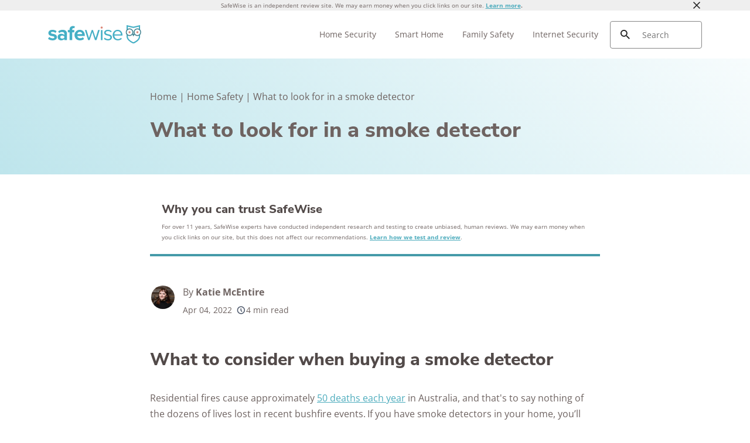

--- FILE ---
content_type: text/html; charset=UTF-8
request_url: https://www.safewise.com/au/smoke-alarm-buyers-guide/
body_size: 18835
content:

<!doctype html>
<html lang="en-AU">

<head>
  <meta charset="UTF-8" />
  <meta name="viewport" content="width=device-width, initial-scale=1.0" />
  <meta name='robots' content='index, follow, max-image-preview:large, max-snippet:-1, max-video-preview:-1' />
	<style>img:is([sizes="auto" i], [sizes^="auto," i]) { contain-intrinsic-size: 3000px 1500px }</style>
	<link rel="alternate" href="https://www.safewise.com/resources/smoke-alarm-buyers-guide/" hreflang="en-US" />
<link rel="alternate" href="https://www.safewise.com/au/smoke-alarm-buyers-guide/" hreflang="en-AU" />
  <meta http-equiv="content-language" content="en-AU"/>
	<!-- This site is optimized with the Yoast SEO Premium plugin v23.9 (Yoast SEO v23.9) - https://yoast.com/wordpress/plugins/seo/ -->
	<title>What to look for in a smoke detector | SafeWise.com</title>
	<meta name="description" content="Not sure what to look for in a smoke detector? Protect your family by making an informed choice in fire protection." />
	<link rel="canonical" href="https://www.safewise.com/au/smoke-alarm-buyers-guide/" />
	<meta property="og:locale" content="en_AU" />
	<meta property="og:type" content="article" />
	<meta property="og:title" content="What to look for in a smoke detector | SafeWise" />
	<meta property="og:description" content="Not sure what to look for in a smoke detector? Protect your family by making an informed choice in fire protection." />
	<meta property="og:url" content="https://www.safewise.com/au/smoke-alarm-buyers-guide/" />
	<meta property="og:site_name" content="SafeWise" />
	<meta property="article:publisher" content="https://www.facebook.com/SafeWiseAU" />
	<meta property="article:published_time" content="2022-04-04T02:52:37+00:00" />
	<meta property="article:modified_time" content="2024-10-22T05:29:32+00:00" />
	<meta property="og:image" content="https://www.safewise.com/app/uploads/2020/03/Best-Smoke-Alarms-and-Detectors-Facebook.jpg" />
	<meta name="author" content="Katie McEntire" />
	<meta name="twitter:card" content="summary_large_image" />
	<meta name="twitter:creator" content="@https://twitter.com/SafeWise_AU" />
	<meta name="twitter:site" content="@SafeWise_AU" />
	<meta name="twitter:label1" content="Written by" />
	<meta name="twitter:data1" content="Katie McEntire" />
	<meta name="twitter:label2" content="Est. reading time" />
	<meta name="twitter:data2" content="4 minutes" />
	<script type="application/ld+json" class="yoast-schema-graph">{"@context":"https://schema.org","@graph":[{"@type":"Article","@id":"https://www.safewise.com/au/smoke-alarm-buyers-guide/#article","isPartOf":{"@id":"https://www.safewise.com/au/smoke-alarm-buyers-guide/"},"author":{"name":"Katie McEntire","@id":"https://www.safewise.com/au/#/schema/person/41ef107841ce84a7626154d3729c83fc"},"headline":"What to look for in a smoke detector","datePublished":"2022-04-04T12:52:00+00:00","dateModified":"2024-10-22T16:29:00+00:00","mainEntityOfPage":{"@id":"https://www.safewise.com/au/smoke-alarm-buyers-guide/"},"wordCount":1428,"commentCount":0,"publisher":{"@id":"https://www.safewise.com/au/#organization"},"image":{"@id":"https://www.safewise.com/au/smoke-alarm-buyers-guide/#primaryimage"},"thumbnailUrl":"https://www.safewise.com/app/uploads/2022/04/smoke_detector-e1656476093353.jpg","articleSection":["Home Safety"],"inLanguage":"en-AU","potentialAction":[{"@type":"CommentAction","name":"Comment","target":["https://www.safewise.com/au/smoke-alarm-buyers-guide/#respond"]}]},{"@type":"WebPage","@id":"https://www.safewise.com/au/smoke-alarm-buyers-guide/","url":"https://www.safewise.com/au/smoke-alarm-buyers-guide/","name":"What to look for in a smoke detector | SafeWise.com","isPartOf":{"@id":"https://www.safewise.com/au/#website"},"primaryImageOfPage":{"@id":"https://www.safewise.com/au/smoke-alarm-buyers-guide/#primaryimage"},"image":{"@id":"https://www.safewise.com/au/smoke-alarm-buyers-guide/#primaryimage"},"thumbnailUrl":"https://www.safewise.com/app/uploads/2022/04/smoke_detector-e1656476093353.jpg","datePublished":"2022-04-04T12:52:00+00:00","dateModified":"2024-10-22T16:29:00+00:00","description":"Not sure what to look for in a smoke detector? Protect your family by making an informed choice in fire protection.","breadcrumb":{"@id":"https://www.safewise.com/au/smoke-alarm-buyers-guide/#breadcrumb"},"inLanguage":"en-AU","potentialAction":[{"@type":"ReadAction","target":["https://www.safewise.com/au/smoke-alarm-buyers-guide/"]}]},{"@type":"ImageObject","inLanguage":"en-AU","@id":"https://www.safewise.com/au/smoke-alarm-buyers-guide/#primaryimage","url":"https://www.safewise.com/app/uploads/2022/04/smoke_detector-e1656476093353.jpg","contentUrl":"https://www.safewise.com/app/uploads/2022/04/smoke_detector-e1656476093353.jpg","width":2007,"height":1054,"caption":"a domestic ceiling mounted mains powered smoke detector"},{"@type":"BreadcrumbList","@id":"https://www.safewise.com/au/smoke-alarm-buyers-guide/#breadcrumb","itemListElement":[{"@type":"ListItem","position":1,"name":"Home","item":"https://www.safewise.com/au/"},{"@type":"ListItem","position":2,"name":"Home Safety","item":"https://www.safewise.com/au/blog/category/home-safety/"},{"@type":"ListItem","position":3,"name":"What to look for in a smoke detector"}]},{"@type":"WebSite","@id":"https://www.safewise.com/au/#website","url":"https://www.safewise.com/au/","name":"SafeWise","description":"SafeWise Blog | Your Source for Home Security and Safety News","publisher":{"@id":"https://www.safewise.com/au/#organization"},"potentialAction":[{"@type":"SearchAction","target":{"@type":"EntryPoint","urlTemplate":"https://www.safewise.com/au/?s={search_term_string}"},"query-input":{"@type":"PropertyValueSpecification","valueRequired":true,"valueName":"search_term_string"}}],"inLanguage":"en-AU"},{"@type":"Organization","@id":"https://www.safewise.com/au/#organization","name":"Safewise.com","url":"https://www.safewise.com/au/","logo":{"@type":"ImageObject","inLanguage":"en-AU","@id":"https://www.safewise.com/au/#/schema/logo/image/","url":"https://www.safewise.com/app/uploads/2025/08/SW_Favicon_Owl.svg","contentUrl":"https://www.safewise.com/app/uploads/2025/08/SW_Favicon_Owl.svg","width":512,"height":512,"caption":"Safewise.com"},"image":{"@id":"https://www.safewise.com/au/#/schema/logo/image/"},"sameAs":["https://www.facebook.com/safewise","https://x.com/safewise","https://www.youtube.com/channel/UCoYvYT90bdmv-_yRSb8xDSw","https://www.instagram.com/asksafewise/","https://www.linkedin.com/company/safewise-com/"],"description":"We test, review, and compare family, kid, and senior safety products and home security companies so you can buy smart and live safe. Find unbiased reviews on home security systems, smart home gadgets, and safety products.","email":"info@safewise.com"},{"@type":"Person","@id":"https://www.safewise.com/au/#/schema/person/41ef107841ce84a7626154d3729c83fc","name":"Katie McEntire","image":{"@type":"ImageObject","inLanguage":"en-AU","@id":"https://www.safewise.com/au/#/schema/person/image/","url":"https://secure.gravatar.com/avatar/5792fbf491530c66f1a98297c9a32595bc4da9ad10e194c357c237866d9175cc?s=96&d=blank&r=g","contentUrl":"https://secure.gravatar.com/avatar/5792fbf491530c66f1a98297c9a32595bc4da9ad10e194c357c237866d9175cc?s=96&d=blank&r=g","caption":"Katie McEntire"},"url":"https://www.safewise.com/au/blog/author/katie-mcentire/"}]}</script>
	<!-- / Yoast SEO Premium plugin. -->


<link rel='dns-prefetch' href='//www.lightboxcdn.com' />
<link rel='dns-prefetch' href='//www.safewise.com' />
<link rel='dns-prefetch' href='//ajax.googleapis.com' />
<link rel='dns-prefetch' href='//www.googletagmanager.com' />
<style id='classic-theme-styles-inline-css' type='text/css'>
/*! This file is auto-generated */
.wp-block-button__link{color:#fff;background-color:#32373c;border-radius:9999px;box-shadow:none;text-decoration:none;padding:calc(.667em + 2px) calc(1.333em + 2px);font-size:1.125em}.wp-block-file__button{background:#32373c;color:#fff;text-decoration:none}
</style>
<style id='global-styles-inline-css' type='text/css'>
:root{--wp--preset--aspect-ratio--square: 1;--wp--preset--aspect-ratio--4-3: 4/3;--wp--preset--aspect-ratio--3-4: 3/4;--wp--preset--aspect-ratio--3-2: 3/2;--wp--preset--aspect-ratio--2-3: 2/3;--wp--preset--aspect-ratio--16-9: 16/9;--wp--preset--aspect-ratio--9-16: 9/16;--wp--preset--color--black: #000000;--wp--preset--color--cyan-bluish-gray: #abb8c3;--wp--preset--color--white: #ffffff;--wp--preset--color--pale-pink: #f78da7;--wp--preset--color--vivid-red: #cf2e2e;--wp--preset--color--luminous-vivid-orange: #ff6900;--wp--preset--color--luminous-vivid-amber: #fcb900;--wp--preset--color--light-green-cyan: #7bdcb5;--wp--preset--color--vivid-green-cyan: #00d084;--wp--preset--color--pale-cyan-blue: #8ed1fc;--wp--preset--color--vivid-cyan-blue: #0693e3;--wp--preset--color--vivid-purple: #9b51e0;--wp--preset--gradient--vivid-cyan-blue-to-vivid-purple: linear-gradient(135deg,rgba(6,147,227,1) 0%,rgb(155,81,224) 100%);--wp--preset--gradient--light-green-cyan-to-vivid-green-cyan: linear-gradient(135deg,rgb(122,220,180) 0%,rgb(0,208,130) 100%);--wp--preset--gradient--luminous-vivid-amber-to-luminous-vivid-orange: linear-gradient(135deg,rgba(252,185,0,1) 0%,rgba(255,105,0,1) 100%);--wp--preset--gradient--luminous-vivid-orange-to-vivid-red: linear-gradient(135deg,rgba(255,105,0,1) 0%,rgb(207,46,46) 100%);--wp--preset--gradient--very-light-gray-to-cyan-bluish-gray: linear-gradient(135deg,rgb(238,238,238) 0%,rgb(169,184,195) 100%);--wp--preset--gradient--cool-to-warm-spectrum: linear-gradient(135deg,rgb(74,234,220) 0%,rgb(151,120,209) 20%,rgb(207,42,186) 40%,rgb(238,44,130) 60%,rgb(251,105,98) 80%,rgb(254,248,76) 100%);--wp--preset--gradient--blush-light-purple: linear-gradient(135deg,rgb(255,206,236) 0%,rgb(152,150,240) 100%);--wp--preset--gradient--blush-bordeaux: linear-gradient(135deg,rgb(254,205,165) 0%,rgb(254,45,45) 50%,rgb(107,0,62) 100%);--wp--preset--gradient--luminous-dusk: linear-gradient(135deg,rgb(255,203,112) 0%,rgb(199,81,192) 50%,rgb(65,88,208) 100%);--wp--preset--gradient--pale-ocean: linear-gradient(135deg,rgb(255,245,203) 0%,rgb(182,227,212) 50%,rgb(51,167,181) 100%);--wp--preset--gradient--electric-grass: linear-gradient(135deg,rgb(202,248,128) 0%,rgb(113,206,126) 100%);--wp--preset--gradient--midnight: linear-gradient(135deg,rgb(2,3,129) 0%,rgb(40,116,252) 100%);--wp--preset--font-size--small: 13px;--wp--preset--font-size--medium: 20px;--wp--preset--font-size--large: 36px;--wp--preset--font-size--x-large: 42px;--wp--preset--spacing--20: 0.44rem;--wp--preset--spacing--30: 0.67rem;--wp--preset--spacing--40: 1rem;--wp--preset--spacing--50: 1.5rem;--wp--preset--spacing--60: 2.25rem;--wp--preset--spacing--70: 3.38rem;--wp--preset--spacing--80: 5.06rem;--wp--preset--shadow--natural: 6px 6px 9px rgba(0, 0, 0, 0.2);--wp--preset--shadow--deep: 12px 12px 50px rgba(0, 0, 0, 0.4);--wp--preset--shadow--sharp: 6px 6px 0px rgba(0, 0, 0, 0.2);--wp--preset--shadow--outlined: 6px 6px 0px -3px rgba(255, 255, 255, 1), 6px 6px rgba(0, 0, 0, 1);--wp--preset--shadow--crisp: 6px 6px 0px rgba(0, 0, 0, 1);}:where(.is-layout-flex){gap: 0.5em;}:where(.is-layout-grid){gap: 0.5em;}body .is-layout-flex{display: flex;}.is-layout-flex{flex-wrap: wrap;align-items: center;}.is-layout-flex > :is(*, div){margin: 0;}body .is-layout-grid{display: grid;}.is-layout-grid > :is(*, div){margin: 0;}:where(.wp-block-columns.is-layout-flex){gap: 2em;}:where(.wp-block-columns.is-layout-grid){gap: 2em;}:where(.wp-block-post-template.is-layout-flex){gap: 1.25em;}:where(.wp-block-post-template.is-layout-grid){gap: 1.25em;}.has-black-color{color: var(--wp--preset--color--black) !important;}.has-cyan-bluish-gray-color{color: var(--wp--preset--color--cyan-bluish-gray) !important;}.has-white-color{color: var(--wp--preset--color--white) !important;}.has-pale-pink-color{color: var(--wp--preset--color--pale-pink) !important;}.has-vivid-red-color{color: var(--wp--preset--color--vivid-red) !important;}.has-luminous-vivid-orange-color{color: var(--wp--preset--color--luminous-vivid-orange) !important;}.has-luminous-vivid-amber-color{color: var(--wp--preset--color--luminous-vivid-amber) !important;}.has-light-green-cyan-color{color: var(--wp--preset--color--light-green-cyan) !important;}.has-vivid-green-cyan-color{color: var(--wp--preset--color--vivid-green-cyan) !important;}.has-pale-cyan-blue-color{color: var(--wp--preset--color--pale-cyan-blue) !important;}.has-vivid-cyan-blue-color{color: var(--wp--preset--color--vivid-cyan-blue) !important;}.has-vivid-purple-color{color: var(--wp--preset--color--vivid-purple) !important;}.has-black-background-color{background-color: var(--wp--preset--color--black) !important;}.has-cyan-bluish-gray-background-color{background-color: var(--wp--preset--color--cyan-bluish-gray) !important;}.has-white-background-color{background-color: var(--wp--preset--color--white) !important;}.has-pale-pink-background-color{background-color: var(--wp--preset--color--pale-pink) !important;}.has-vivid-red-background-color{background-color: var(--wp--preset--color--vivid-red) !important;}.has-luminous-vivid-orange-background-color{background-color: var(--wp--preset--color--luminous-vivid-orange) !important;}.has-luminous-vivid-amber-background-color{background-color: var(--wp--preset--color--luminous-vivid-amber) !important;}.has-light-green-cyan-background-color{background-color: var(--wp--preset--color--light-green-cyan) !important;}.has-vivid-green-cyan-background-color{background-color: var(--wp--preset--color--vivid-green-cyan) !important;}.has-pale-cyan-blue-background-color{background-color: var(--wp--preset--color--pale-cyan-blue) !important;}.has-vivid-cyan-blue-background-color{background-color: var(--wp--preset--color--vivid-cyan-blue) !important;}.has-vivid-purple-background-color{background-color: var(--wp--preset--color--vivid-purple) !important;}.has-black-border-color{border-color: var(--wp--preset--color--black) !important;}.has-cyan-bluish-gray-border-color{border-color: var(--wp--preset--color--cyan-bluish-gray) !important;}.has-white-border-color{border-color: var(--wp--preset--color--white) !important;}.has-pale-pink-border-color{border-color: var(--wp--preset--color--pale-pink) !important;}.has-vivid-red-border-color{border-color: var(--wp--preset--color--vivid-red) !important;}.has-luminous-vivid-orange-border-color{border-color: var(--wp--preset--color--luminous-vivid-orange) !important;}.has-luminous-vivid-amber-border-color{border-color: var(--wp--preset--color--luminous-vivid-amber) !important;}.has-light-green-cyan-border-color{border-color: var(--wp--preset--color--light-green-cyan) !important;}.has-vivid-green-cyan-border-color{border-color: var(--wp--preset--color--vivid-green-cyan) !important;}.has-pale-cyan-blue-border-color{border-color: var(--wp--preset--color--pale-cyan-blue) !important;}.has-vivid-cyan-blue-border-color{border-color: var(--wp--preset--color--vivid-cyan-blue) !important;}.has-vivid-purple-border-color{border-color: var(--wp--preset--color--vivid-purple) !important;}.has-vivid-cyan-blue-to-vivid-purple-gradient-background{background: var(--wp--preset--gradient--vivid-cyan-blue-to-vivid-purple) !important;}.has-light-green-cyan-to-vivid-green-cyan-gradient-background{background: var(--wp--preset--gradient--light-green-cyan-to-vivid-green-cyan) !important;}.has-luminous-vivid-amber-to-luminous-vivid-orange-gradient-background{background: var(--wp--preset--gradient--luminous-vivid-amber-to-luminous-vivid-orange) !important;}.has-luminous-vivid-orange-to-vivid-red-gradient-background{background: var(--wp--preset--gradient--luminous-vivid-orange-to-vivid-red) !important;}.has-very-light-gray-to-cyan-bluish-gray-gradient-background{background: var(--wp--preset--gradient--very-light-gray-to-cyan-bluish-gray) !important;}.has-cool-to-warm-spectrum-gradient-background{background: var(--wp--preset--gradient--cool-to-warm-spectrum) !important;}.has-blush-light-purple-gradient-background{background: var(--wp--preset--gradient--blush-light-purple) !important;}.has-blush-bordeaux-gradient-background{background: var(--wp--preset--gradient--blush-bordeaux) !important;}.has-luminous-dusk-gradient-background{background: var(--wp--preset--gradient--luminous-dusk) !important;}.has-pale-ocean-gradient-background{background: var(--wp--preset--gradient--pale-ocean) !important;}.has-electric-grass-gradient-background{background: var(--wp--preset--gradient--electric-grass) !important;}.has-midnight-gradient-background{background: var(--wp--preset--gradient--midnight) !important;}.has-small-font-size{font-size: var(--wp--preset--font-size--small) !important;}.has-medium-font-size{font-size: var(--wp--preset--font-size--medium) !important;}.has-large-font-size{font-size: var(--wp--preset--font-size--large) !important;}.has-x-large-font-size{font-size: var(--wp--preset--font-size--x-large) !important;}
:where(.wp-block-post-template.is-layout-flex){gap: 1.25em;}:where(.wp-block-post-template.is-layout-grid){gap: 1.25em;}
:where(.wp-block-columns.is-layout-flex){gap: 2em;}:where(.wp-block-columns.is-layout-grid){gap: 2em;}
:root :where(.wp-block-pullquote){font-size: 1.5em;line-height: 1.6;}
</style>
<link rel='preload stylesheet' as='style' id='main-css' href='https://www.safewise.com/app/themes/coolwhip-child/dist/css/main.css?ver=808b09de042c93437596f18a0a247ff6' type='text/css' media='all' />
<meta name="generator" content="Site Kit by Google 1.166.0" /><meta name="generator" content="webp-uploads 2.6.0">
<link rel="preconnect" href="https://fonts.googleapis.com" crossorigin><meta name='facebook-domain-verification' content='glo2xhqe3mj3ru1cz5ovgb33thnryd' />  <script>
    window.SITE = {
      siteURL: 'https://www.safewise.com/au/',
      stylesheetUri: 'https://www.safewise.com/app/themes/coolwhip-child',
      templateUri: 'https://www.safewise.com/app/themes/coolwhip',
      adminAjax: 'https://www.safewise.com/wp/wp-admin/admin-ajax.php',
      postID: 168258,
      termID: false,
      childObj: false    };
  </script>
  <link rel="icon" type="image/png" href="https://www.safewise.com/app/uploads/SW-Favicon.png" sizes="32x32" ><link rel="icon" type="image/png" href="https://www.safewise.com/app/uploads/SW-Favicon.png" sizes="192x192" ><link rel="shortcut icon" href="https://www.safewise.com/app/uploads/SW-Favicon.png" sizes="196x196"><link rel="apple-touch-icon" href="https://www.safewise.com/app/uploads/SW-Favicon.png" sizes="180x180"><meta name="msapplication-TileImage" content="https://www.safewise.com/app/uploads/SW-Favicon.png"><meta name="msapplication-TileColor" content="#048BAE"><link rel="preconnect" href="https://fonts.gstatic.com" crossorigin /><link rel="icon" href="https://www.safewise.com/app/uploads/SW-Favicon-150x150.png" sizes="32x32" />
<link rel="icon" href="https://www.safewise.com/app/uploads/SW-Favicon-300x300.png" sizes="192x192" />
<link rel="apple-touch-icon" href="https://www.safewise.com/app/uploads/SW-Favicon-180x180.png" />
<meta name="msapplication-TileImage" content="https://www.safewise.com/app/uploads/SW-Favicon-300x300.png" />
<noscript><style>.perfmatters-lazy[data-src]{display:none !important;}</style></noscript>      <style type="text/css">
        /* open-sans-regular - latin */
        @font-face {
        font-family: 'Open Sans';
        font-style: normal;
        font-display: fallback;
        font-weight: 400;
        src:
            url('https://www.safewise.com/app/themes/coolwhip-child/assets/fonts/open-sans-v34-latin-regular.woff2') format('woff2'), /* Chrome 26+, Opera 23+, Firefox 39+ */
            url('https://www.safewise.com/app/themes/coolwhip-child/assets/fonts/open-sans-v34-latin-regular.woff') format('woff'); /* Chrome 6+, Firefox 3.6+, IE 9+, Safari 5.1+ */
        }
        /* open-sans-700 - latin */
        @font-face {
        font-family: 'Open Sans';
        font-style: normal;
        font-display: fallback;
        font-weight: 700;
        src:
					url('https://www.safewise.com/app/themes/coolwhip-child/assets/fonts/open-sans-v34-latin-700.woff2') format('woff2'), /* Chrome 26+, Opera 23+, Firefox 39+ */
					url('https://www.safewise.com/app/themes/coolwhip-child/assets/fonts/open-sans-v34-latin-700.woff') format('woff'); /* Chrome 6+, Firefox 3.6+, IE 9+, Safari 5.1+ */
        }
        /* nunito-sans-800 - latin */
        @font-face {
        font-family: 'Nunito Sans';
        font-style: normal;
        font-display: fallback;
        font-weight: 800;
        src:
            url('https://www.safewise.com/app/themes/coolwhip-child/assets/fonts/nunito-sans-v12-latin-800.woff2') format('woff2'), /* Chrome 26+, Opera 23+, Firefox 39+ */
            url('https://www.safewise.com/app/themes/coolwhip-child/assets/fonts/nunito-sans-v12-latin-800.woff') format('woff'); /* Chrome 6+, Firefox 3.6+, IE 9+, Safari 5.1+ */
        }
        /* nunito-sans-900 - latin */
        @font-face {
        font-family: 'Nunito Sans';
        font-style: normal;
        font-display: fallback;
        font-weight: 900;
        src:
            url('https://www.safewise.com/app/themes/coolwhip-child/assets/fonts/nunito-sans-v12-latin-900.woff2') format('woff2'), /* Chrome 26+, Opera 23+, Firefox 39+ */
            url('https://www.safewise.com/app/themes/coolwhip-child/assets/fonts/nunito-sans-v12-latin-900.woff') format('woff'); /* Chrome 6+, Firefox 3.6+, IE 9+, Safari 5.1+ */
        }
    </style>
  <style type="text/css">
    /* poppins-700 - latin */
    @font-face {
      font-family: 'Poppins';
      font-style: normal;
      font-display: fallback;
      font-weight: 700;
      src:
        url('https://www.safewise.com/app/themes/coolwhip/assets/fonts/poppins-v20-latin-700.woff2') format('woff2'), /* Chrome 26+, Opera 23+, Firefox 39+ */
        url('https://www.safewise.com/app/themes/coolwhip/assets/fonts/poppins-v20-latin-700.woff') format('woff'); /* Chrome 6+, Firefox 3.6+, IE 9+, Safari 5.1+ */
    }    
    /* work-sans-regular - latin */
    @font-face {
      font-family: 'Work Sans';
      font-style: normal;
      font-display: fallback;
      font-weight: 400;
      src:
        url('https://www.safewise.com/app/themes/coolwhip/assets/fonts/work-sans-v18-latin-regular.woff2') format('woff2'), /* Chrome 26+, Opera 23+, Firefox 39+ */
        url('https://www.safewise.com/app/themes/coolwhip/assets/fonts/work-sans-v18-latin-regular.woff') format('woff'); /* Chrome 6+, Firefox 3.6+, IE 9+, Safari 5.1+ */
    }    
    /* work-sans-600 - latin */
    @font-face {
      font-family: 'Work Sans';
      font-style: normal;
      font-display: fallback;
      font-weight: 600;
      src:
        url('https://www.safewise.com/app/themes/coolwhip/assets/fonts/work-sans-v18-latin-600.woff2') format("woff2"), /* Chrome 26+, Opera 23+, Firefox 39+ */
        url('https://www.safewise.com/app/themes/coolwhip/assets/fonts/work-sans-v18-latin-600.woff') format("woff"); /* Chrome 6+, Firefox 3.6+, IE 9+, Safari 5.1+ */
    }  
  </style>
<script type="application/ld+json" class="clwp2-schema-graph">[
    {
        "@context": "https:\/\/schema.org",
        "@type": "Article",
        "headline": "What to look for in a smoke detector",
        "url": "https:\/\/www.safewise.com\/au\/smoke-alarm-buyers-guide\/",
        "Image": {
            "@type": "ImageObject",
            "url": "https:\/\/www.safewise.com\/app\/uploads\/2022\/04\/smoke_detector-e1656476093353-300x158.jpg",
            "Width": 300,
            "Height": 158
        },
        "Author": {
            "@type": "Person",
            "name": "Katie McEntire"
        },
        "Publisher": {
            "@type": "Organization",
            "name": "Safewise.com",
            "Logo": {
                "@type": "ImageObject",
                "url": "https:\/\/www.safewise.com\/app\/uploads\/2025\/08\/SW_Favicon_Owl.svg",
                "Width": 150,
                "Height": 150
            }
        },
        "description": "Not sure what to look for in a smoke detector? Protect your family by making an informed choice in fire protection.",
        "mainEntityOfPage": {
            "@type": "WebPage",
            "@id": "https:\/\/www.safewise.com\/au\/smoke-alarm-buyers-guide\/"
        },
        "datePublished": "April 04, 2022, 12:52 pm",
        "dateModified": "October 22, 2024, 4:29 pm"
    },
    {
        "@context": "http:\/\/schema.org",
        "@type": "VideoObject",
        "name": "Why Would My Smoke Alarm Go Off Without Smoke? | SafeWise",
        "description": "You've checked the oven. You've checked the stove. Theres no fire or smoke around, so why is your smoke alarm still beeping? If you have a sensitive smoke alarm, things like candles, incense, e-cigarettes, and steam could trigger it. SafeWise offers tips on keeping false alarms to a minimum.\n\nHow to avoid false alarms: \n1. Keep candles and incense away from your smoke detector. \n2. Vape outside. \n3. Ensure steamy areas like your bathroom or kitchen get plenty of airflow  \n\nLearn where you should install smoke detectors and fire alarms: \nhttps:\/\/www.safewise.com\/home-security-faq\/where-install-alarms\/?utm_medium=social&utm_source=youtube&utm_campaign=JWXh-WwqlwI\n\nOther helpful tips: \n1. If your smoke detector chirps constantly, try replacing the battery.\n2. Test your smoke detectors once a month. \n3. Replace your smoke detectors every 10 years\n\nTimestamps\n00:00 - What can set off a smoke alarm\n0:45 - Can steam set off your smoke alarm?\n1:23 - Can e-cig vapor set off smoke alarms?\n2:08 - Can aerosol set off a smoke alarm?\n2:40 - Can insense set off smoke alarms?\n3:06 - Can candles set off a smoke alarm?\n\nOur top recommended fire and smoke alarms for the home: \nhttps:\/\/www.safewise.com\/resources\/smoke-alarm-buyers-guide\/?utm_medium=social&utm_source=youtube&utm_campaign=JWXh-WwqlwI\n\n#falsealarms #firesafety #safewise\n--------\n\nSafeWise on Facebook: https:\/\/www.facebook.com\/safewise\/\nSafeWise on Twitter: https:\/\/twitter.com\/safewise\/\n\n#SmokeDetectors #SmokeAlarms",
        "thumbnailUrl": [
            "https:\/\/i.ytimg.com\/vi\/JWXh-WwqlwI\/hqdefault.jpg"
        ],
        "uploadDate": "2020-02-27T16:28:58Z",
        "duration": "PT4M27S",
        "embedUrl": "https:\/\/www.safewise.com\/au\/smoke-alarm-buyers-guide\/"
    }
]</script>      <!-- Google Tag Manager -->
      <noscript><iframe src="//www.googletagmanager.com/ns.html?id=GTM-TPSHL8C" height="0" width="0" style="display:none;visibility:hidden"></iframe></noscript>
      <script>(function(w,d,s,l,i){w[l]=w[l]||[];w[l].push({'gtm.start':
              new Date().getTime(),event:'gtm.js'});var f=d.getElementsByTagName(s)[0],
              j=d.createElement(s),dl=l!='dataLayer'?'&l='+l:'';j.async=true;j.src=
              '//www.googletagmanager.com/gtm.js?id='+i+dl;f.parentNode.insertBefore(j,f);
          })(window,document,'script','dataLayer','GTM-TPSHL8C');</script>
      <!-- End Google Tag Manager -->
    </head>

<body 
  class="wp-singular post-template-default single single-post postid-168258 single-format-standard wp-theme-coolwhip wp-child-theme-coolwhip-child elementor-default elementor-kit-169508 elementor-page elementor-page-168258">
  <a href="#main-content" class="skip-to-main">skip to main content</a>

  
    
  <section class="clwp-container">		<div data-elementor-type="header" data-elementor-id="166423" class="elementor elementor-166423 elementor-location-header" data-elementor-settings="[]">
      <div class="elementor-section-wrap">
        <div class="clwp-row  header-disc  row-padding--default   row-margin--none has-background has-background--grays-lighter"><div class="grid-container grid-container--full-width">
<!--grid start -->

<div class="grid-x grid-margin-x      medium-margin-collapse">
<!--column start -->

<div class="small-12  large-12 cell        "><div data-widget="header-disclaimer" class="header-disclaimer component-margin--none "><div class="text--p-xsmall sc-margin--none header-disclaimer__disclaimer"><p>SafeWise is an independent review site. We may earn money when you click links on our site. <strong><a href="/au/ranking-reviews/">Learn more</a>.</strong></p></div><div class="header-disclaimer__close">
      <img alt="Icon Close  Dark" 
        class="clwp-icon clwp-icon clwp-icon--md" 
        src="https://www.safewise.com/app/themes/coolwhip/assets/icons/icon-close--dark.svg" 
      loading="lazy" 
          width="24"
          height="24"
         data-icon-hover="https://www.safewise.com/app/themes/coolwhip/assets/icons/icon-close--dark-hover.svg"/></div></div></div>
<!--column end -->

</div>
<!--grid end -->

</div></div>
<!--section start -->

<div  class="grid-container grid-container--full-width header-wrap  row-padding--default   row-margin--none">
<!--grid start -->

<div class="grid-x grid-margin-x      ">
<!--column start -->

<div class="small-12  large-12 cell        column-margin--none"><div data-widget="logo" class="logo component-margin--none ">  <div class="logo__image logo__logo">
    <a class="" href="/au/"><img data-cached="1" src="https://www.safewise.com/app/uploads/2020/10/logo.svg" class="logo_image" alt="SafeWise logo" style="aspect-ratio: /" loading="lazy" /></a>  </div>
  <div class="logo__menu-button">
    <button type="button" class="clwp-nav-mobile-button" id='clwp-nav-mobile-button' aria-label="Toggle the menu">
      
      <img alt="Menu  Dark" 
        class="clwp-icon clwp-nav-mobile-button__open-menu-icon clwp-icon--md" 
        src="https://www.safewise.com/app/themes/coolwhip/assets/icons/icon-menu--dark.svg" 
      loading="lazy" 
          width="24"
          height="24"
         data-icon-hover="https://www.safewise.com/app/themes/coolwhip/assets/icons/icon-menu--dark-hover.svg"/>
      
      <img alt="Close  Dark" 
        class="clwp-icon clwp-nav-mobile-button__close-menu-icon clwp-icon--md" 
        src="https://www.safewise.com/app/themes/coolwhip/assets/icons/icon-close--dark.svg" 
      loading="lazy" 
          width="24"
          height="24"
         data-icon-hover="https://www.safewise.com/app/themes/coolwhip/assets/icons/icon-close--dark-hover.svg"/>    </button>
  </div>
  </div><div data-widget="menu" class="menu component-margin--none "><nav id="clwp-menu" class="clwp-nav clwp-nav--align-right clwp-nav--width-container"><div class='clwp-nav__before'></div><div data-elementor-type="menu" class="clwp-nav__nav-item"><a class="clwp-nav__nav-parent" href="/au/blog/category/home-security/">Home Security
      <img alt="Icon Caret Right  Dark" 
        class="clwp-icon menu-icon clwp-icon--md" 
        src="https://www.safewise.com/app/themes/coolwhip/assets/icons/icon-caret-right--dark.svg" 
      loading="lazy" 
          width="24"
          height="24"
         data-icon-hover="https://www.safewise.com/app/themes/coolwhip/assets/icons/icon-caret-right--dark-hover.svg"/></a>
          <div class="clwp-nav__nav-contents">
            <div class="clwp-nav__nav-contents-buffer"><div class="clwp-nav__nav-contents-container">
<!--section start -->

<div  class="grid-container grid-container--full-width   row-padding--default   row-margin--default">
<!--grid start -->

<div class="grid-x grid-margin-x      ">
<!--column start -->

<div class="small-12  large-6 cell        "><div data-widget="text-content" class="text-content text-content--align-default text--p-medium text--color- component-margin--medium "><p><strong>Home Security</strong> <strong>Buyers Guides</strong></p>
<p><a href="/au/best-security-cameras-without-subscriptions/" rel="nofollow">Best Security Cameras without Subscriptions</a></p>
<p><a href="/au/best-wireless-security-cameras/" rel="nofollow">Best Wireless Security Cameras</a></p>
<p><a href="/au/best-home-security-cameras/" rel="nofollow">Best Home Security Cameras</a></p>
<p><a href="/au/best-cheap-security-cameras/" rel="nofollow">Best Cheap Security Cameras</a></p>
<p><a href="/au/best-diy-home-security-systems/" rel="nofollow">Best DIY Home Security Systems</a></p>
<p><a href="/au/best-motion-sensor-lights/" rel="nofollow">Best Motion Detector Lights</a></p>
<p><a href="/au/best-home-safes/" rel="nofollow">Best Home Safes</a></p>
</div></div>
<!--column end -->


<!--column start -->

<div class="small-12  large-6 cell        "><div data-widget="text-content" class="text-content text-content--align-default text--p-medium text--color- component-margin--medium "><p><strong>Home Security Resources</strong></p>
<p><a href="/au/security-camera-laws-australia/" rel="nofollow">Security Camera Laws, Rights, and Rules in Australia</a></p>
<p><a href="/au/security-camera-buyers-guide/" rel="nofollow">What to Look For in a Security Camera</a></p>
<p><a href="/au/motion-sensor-guide/" rel="nofollow">The Beginner's Guide to Motion Sensors</a></p>
<p><a href="/au/what-to-do-when-youre-locked-out/" rel="nofollow">What to Do When You're Locked Out</a></p>
<p><a href="/au/secure-sliding-glass-door/" rel="nofollow">How to Secure Your Sliding Glass Door</a></p>
<p><a href="/au/how-to-keep-thieves-out-of-garage/" rel="nofollow">7 Ways to Keep Thieves Out of Your Garage</a></p>
</div></div>
<!--column end -->

</div>
<!--grid end -->

</div>
<!--section end -->

</div></div>
          </div>
        </div><div data-elementor-type="menu" class="clwp-nav__nav-item"><a class="clwp-nav__nav-parent" href="/au/blog/category/smart-home/">Smart Home
      <img alt="Icon Caret Right  Dark" 
        class="clwp-icon menu-icon clwp-icon--md" 
        src="https://www.safewise.com/app/themes/coolwhip/assets/icons/icon-caret-right--dark.svg" 
      loading="lazy" 
          width="24"
          height="24"
         data-icon-hover="https://www.safewise.com/app/themes/coolwhip/assets/icons/icon-caret-right--dark-hover.svg"/></a>
          <div class="clwp-nav__nav-contents">
            <div class="clwp-nav__nav-contents-buffer"><div class="clwp-nav__nav-contents-container">
<!--section start -->

<div  class="grid-container grid-container--full-width   row-padding--default   row-margin--default">
<!--grid start -->

<div class="grid-x grid-margin-x      ">
<!--column start -->

<div class="small-12  large-6 cell        "><div data-widget="text-content" class="text-content text-content--align-default text--p-medium text--color- component-margin--medium "><p><strong>Smart Home</strong> <strong>Buyers Guides</strong></p>
<p><a href="/au/best-smart-home-hubs/" rel="nofollow">Best Smart Home Hubs</a></p>
<p><a href="/au/best-smart-home-devices/" rel="nofollow">Best Smart Home Devices</a></p>
<p><a href="/au/best-video-doorbell-cameras/" rel="nofollow">Best Video Doorbell Cameras</a></p>
<p><a href="/au/best-smart-locks/" rel="nofollow">Best Smart Locks</a></p>
</div></div>
<!--column end -->


<!--column start -->

<div class="small-12  large-6 cell        "><div data-widget="text-content" class="text-content text-content--align-default text--p-medium text--color- component-margin--medium "><p><strong>Smart Home Resources</strong></p>
<p><a href="/au/how-to-keep-smart-home-safe-from-hacking/" rel="nofollow">How to Keep Your Smart Home Safe from Hacking</a></p>
<p><a href="/au/smart-locks-buyers-guide/" rel="nofollow">Everything You Need to Know About Smart Locks</a></p>
<p><a href="/au/google-assistant-vs-alexa/" rel="nofollow">Google Home vs Amazon Alexa</a></p>
</div></div>
<!--column end -->

</div>
<!--grid end -->

</div>
<!--section end -->

</div></div>
          </div>
        </div><div data-elementor-type="menu" class="clwp-nav__nav-item"><a class="clwp-nav__nav-parent" href="/au/blog/category/family-safety/">Family Safety
      <img alt="Icon Caret Right  Dark" 
        class="clwp-icon menu-icon clwp-icon--md" 
        src="https://www.safewise.com/app/themes/coolwhip/assets/icons/icon-caret-right--dark.svg" 
      loading="lazy" 
          width="24"
          height="24"
         data-icon-hover="https://www.safewise.com/app/themes/coolwhip/assets/icons/icon-caret-right--dark-hover.svg"/></a>
          <div class="clwp-nav__nav-contents">
            <div class="clwp-nav__nav-contents-buffer"><div class="clwp-nav__nav-contents-container">
<!--section start -->

<div  class="grid-container grid-container--full-width   row-padding--default   row-margin--default">
<!--grid start -->

<div class="grid-x grid-margin-x      ">
<!--column start -->

<div class="small-12  large-6 cell        "><div data-widget="text-content" class="text-content text-content--align-default text--p-medium text--color- component-margin--medium "><p><strong>Family Safety</strong> <strong>Buyers Guides</strong></p>
<p><a href="/au/best-baby-monitors/" rel="nofollow">Best Baby Monitors</a></p>
<p><a href="/au/best-baby-car-seats/" rel="nofollow">Best Baby Car Seats</a></p>
<p><a href="/au/best-pet-cameras/" rel="nofollow">Best Pet Cameras</a></p>
<p><a href="/au/best-smartwatches-for-kids/" rel="nofollow">Best Smartwatches for Kids</a></p>
<p><a href="/au/best-kids-gps-trackers/" rel="nofollow">Best Kids GPS Trackers</a></p>
<p><a href="/au/best-phones-for-kids/" rel="nofollow">Best Phones for Kids</a></p>
<p><a href="/au/best-phones-for-seniors/" rel="nofollow">Best Phones for Seniors</a></p>
</div></div>
<!--column end -->


<!--column start -->

<div class="small-12  large-6 cell        "><div data-widget="text-content" class="text-content text-content--align-default text--p-medium text--color- component-margin--medium "><p><strong>Family Safety Resources</strong></p>
<p><a href="/au/baby-proofing-guide/" rel="nofollow">How to Baby Proof Your Home</a></p>
<p><a href="/au/puppy-proofing-guide/" rel="nofollow">How to Puppy Proof Your Home</a></p>
<p><a href="/au/child-safety-tips/" rel="nofollow">9 Things Every Child Should Know About Safety</a></p>
<p><a href="/au/wearable-senior-monitor-buyers-guide/" rel="nofollow">What to Look For in a Wearable Senior Monitor</a></p>
<p><a href="/au/are-nanny-cams-legal/" rel="nofollow">Are Nanny Cams Legal in Australia?</a></p>
<p><a href="/au/emergency-kits/" rel="nofollow">Emergency Kits 101: How to Be Prepared for Anything</a></p>
</div></div>
<!--column end -->

</div>
<!--grid end -->

</div>
<!--section end -->

</div></div>
          </div>
        </div><div data-elementor-type="menu" class="clwp-nav__nav-item"><a class="clwp-nav__nav-parent" href="/au/blog/category/internet-security/">Internet Security
      <img alt="Icon Caret Right  Dark" 
        class="clwp-icon menu-icon clwp-icon--md" 
        src="https://www.safewise.com/app/themes/coolwhip/assets/icons/icon-caret-right--dark.svg" 
      loading="lazy" 
          width="24"
          height="24"
         data-icon-hover="https://www.safewise.com/app/themes/coolwhip/assets/icons/icon-caret-right--dark-hover.svg"/></a>
          <div class="clwp-nav__nav-contents">
            <div class="clwp-nav__nav-contents-buffer"><div class="clwp-nav__nav-contents-container">
<!--section start -->

<div  class="grid-container grid-container--full-width   row-padding--default   row-margin--default">
<!--grid start -->

<div class="grid-x grid-margin-x      ">
<!--column start -->

<div class="small-12  large-12 cell        ">
<!--section start -->

<div  class="grid-container grid-container--default   row-padding--default   row-margin--default">
<!--grid start -->

<div class="grid-x grid-margin-x      ">
<!--column start -->

<div class="small-12  large-6 cell        "><div data-widget="text-content" class="text-content text-content--align-default text--p-medium text--color- component-margin--medium "><p><b>Internet Security Buyers Guides</b></p>
<p><a href="/au/best-vpn-services/" rel="nofollow">Best VPN Services for Security</a></p>
<p><a href="/au/best-free-vpn-services/" rel="nofollow">Best Free VPN Services</a></p>
<p><a href="/au/best-antivirus-software/" rel="nofollow">Best Antivirus Software</a></p>
<p><a href="/au/best-password-managers/" rel="nofollow">Best Password Managers</a></p>
</div></div>
<!--column end -->


<!--column start -->

<div class="small-12  large-6 cell        "><div data-widget="text-content" class="text-content text-content--align-default text--p-medium text--color- component-margin--medium "><p><b>Internet Security Resources</b></p>
<p><a href="/au/what-is-a-vpn/" rel="nofollow">What is a VPN?</a></p>
<p><a href="/au/what-is-a-password-manager/" rel="nofollow">What is a Password Manager?</a></p>
<p><a href="/au/remove-computer-viruses-and-malware/" rel="nofollow">How to Get Rid of Computer Viruses and Malware</a></p>
</div></div>
<!--column end -->

</div>
<!--grid end -->

</div>
<!--section end -->

</div>
<!--column end -->

</div>
<!--grid end -->

</div>
<!--section end -->

</div></div>
          </div>
        </div><div class='clwp-nav__after'></div></nav></div><div data-widget="search-box" class="search-box component-margin--none ">
  <form class="search-box__form" action="https://www.safewise.com/au/" role="search">

    <label class="show-for-sr" for="s">Search for:</label>

    <button type="submit" class="search-box__submit">
      
      <img alt="Search" 
        class="clwp-icon search-box__icon clwp-icon--sm" 
        src="https://www.safewise.com/app/themes/coolwhip/assets/icons/icon-search--dark.svg" 
      loading="lazy" 
          width="16"
          height="16"
         data-icon-hover="https://www.safewise.com/app/themes/coolwhip/assets/icons/icon-search--dark-hover.svg"/>    </button>

    <input type="text" class="search-box__field" placeholder="Search" name="s" id="s" required>

    
    
  </form>

</div></div>
<!--column end -->

</div>
<!--grid end -->

</div>
<!--section end -->

      </div>
		</div>
		</section>
  <section class="clwp-container">
      <nav class="clwp-scrolling-toc__nav">
        <ul>
        <li class="toc-li"><p>On this page:</p></li>    <li class="toc-li What_to_look_for"><a href="#What_to_look_for" class="clwp-scrolling-toc__link" title="Jump to What to look for Section">What to look for</a></li><li class="toc-li Video"><a href="#Video" class="clwp-scrolling-toc__link" title="Jump to Video Section">Video</a></li><li class="toc-li Detector_types"><a href="#Detector_types" class="clwp-scrolling-toc__link" title="Jump to Detector types Section">Detector types</a></li><li class="toc-li Tips"><a href="#Tips" class="clwp-scrolling-toc__link" title="Jump to Tips Section">Tips</a></li><li class="toc-li Final_word"><a href="#Final_word" class="clwp-scrolling-toc__link" title="Jump to Final word Section">Final word</a></li><li class="toc-li FAQ"><a href="#FAQ" class="clwp-scrolling-toc__link" title="Jump to FAQ Section">FAQ</a></li>        </ul>
      </nav>
    <article class="main-content" id="main-content"><div class="clwp-row    row-padding--large   row-margin--small has-background has-background--gradient-primary"><div class="grid-container grid-container--default">
<!--grid start -->

<div class="grid-x grid-margin-x      ">
<!--column start -->

<div class="small-12  large-12 cell        "><div data-widget="breadcrumbs" class="breadcrumbs component-margin--large "><p id="breadcrumbs"><span><span><a href="https://www.safewise.com/au/">Home</a></span> | <span><a href="https://www.safewise.com/au/blog/category/home-safety/">Home Safety</a></span> | <span class="breadcrumb_last" aria-current="page">What to look for in a smoke detector</span></span></p></div><div data-widget="post-title" class="post-title post-title--align-left component-margin--medium "><h1 class="heading--h1-medium post-title__title">What to look for in a smoke detector</h1></div></div>
<!--column end -->

</div>
<!--grid end -->

</div></div>
<!--section start -->

<div  class="grid-container grid-container--default   row-padding--default   row-margin--default">
<!--grid start -->

<div class="grid-x grid-margin-x      ">
<!--column start -->

<div class="small-12  large-12 cell        "><div data-widget="callout-box--mini" class="callout-box--mini component-margin--medium has-border border--bottom-solid component-padding--medium "><div class="callout-box--mini__content">
  <h4  class="clwp-heading clwp-heading--h4">Why you can trust SafeWise</h4><div class="text--p-xsmall callout-box--mini__copy"><p>For over 11 years, SafeWise experts have conducted independent research and testing to create unbiased, human reviews. We may earn money when you click links on our site, but this does not affect our recommendations. <a href="/au/ranking-reviews/"><strong>Learn how we test and review</strong></a>.</p></div></div>
</div></div>
<!--column end -->

</div>
<!--grid end -->

</div>
<!--section end -->


<!--section start -->

<div  class="grid-container grid-container--default   row-padding--default   row-margin--default">
<!--grid start -->

<div class="grid-x grid-margin-x      ">
<!--column start -->

<div class="small-12  large-12 cell        "><div data-widget="author-credit" class="author-credit component-margin--medium "><div class="author-credit__avatar-container">
    <div class="author-credit__image">
        <a href="https://www.safewise.com/au/blog/author/katie-mcentire/"><img src="https://www.safewise.com/app/uploads/2021/01/KatieMcEntire500x500-150x150.jpg" class="avatar avatar-photo-custom" alt="Katie McEntire" width="44" height="44"loading="lazy"/></a>
    </div>

    </div>

<div class="text--p-medium author-credit__content">

  <div class="sc-margin--xsm author-credit__name">
    
      <span class="author-credit__before-name">
        By       </span>

    
          <a href="https://www.safewise.com/au/blog/author/katie-mcentire/" class="text--p-medium text--bold author-credit__author-name">
        Katie McEntire      </a>
              
  </div>

  <div class="text--p-small sc-margin--sm author-credit__title">
        <div class="sc-margin--sm author-credit__time-to-read-container">
            <div class="text--p-small author-credit__updated-published-date">Apr 04, 2022</div>
            <div class="text--p-small sc-margin--sm author-credit__time-to-read">
      <img alt="Icon Time To Read" 
        class="clwp-icon clwp-icon--sm" 
        src="https://www.safewise.com/app/themes/coolwhip/assets/icons/author-credit/icon-time-to-read.svg" 
      loading="lazy" 
          width="16"
          height="16"
        />4 min read</div>
        </div>
              </div>

  </div>
</div></div>
<!--column end -->

</div>
<!--grid end -->

</div>
<!--section end -->


<!--section start -->

<div  class="grid-container grid-container--default   row-padding--default   row-margin--default">
<!--grid start -->

<div class="grid-x grid-margin-x      ">
<!--column start -->

<div class="small-12  large-12 cell        "><div data-widget="page-anchor" class="page-anchor component-margin--none "><a name="What_to_look_for" id="What_to_look_for" class="page_anchor" data-label="Whattolookfor" data-anchor="What_to_look_for" ></a></div><div data-widget="heading" class="heading component-margin--medium ">  <div class="clwp-heading-container clwp-heading-container--default clwp-heading-container--align-default">
    <h2 class="clwp-heading clwp-heading--h2 heading--text--color-">What to consider when buying a smoke detector</h2></a>  </div>
</div><div data-widget="text-content" class="text-content text-content--align-default text--p-medium text--color- component-margin--medium "><p>Residential fires cause approximately <a href="https://lighthouse.mq.edu.au/article/september2/house-fires-kill-more-australians-than-all-natural-hazards" rel="noopener">50 deaths each year</a> in Australia, and that's to say nothing of the dozens of lives lost in recent bushfire events.<sup> </sup>If you have smoke detectors in your home, you’ll have a better chance of getting everyone out safely. While any smoke detector is better than none, here are a few things to look for when buying a new smoke alarm.</p>
</div><div data-widget="heading" class="heading component-margin--medium ">  <div class="clwp-heading-container clwp-heading-container--default clwp-heading-container--align-default">
    <h3 class="clwp-heading clwp-heading--h3 heading--text--color-">Multifunctional</h3></a>  </div>
</div>
<!--section start -->

<div  class="grid-container grid-container--default   row-padding--default   row-margin--default">
<!--grid start -->

<div class="grid-x grid-margin-x      ">
<!--column start -->

<div class="small-12  large-4 cell        "><div data-widget="product-card--inline-callout" class="product-card product-card--inline-callout border-radius--default component-background--default shadow--medium sc-overflow--hidden border-radius--rounded component-margin--medium ">            <div class="label highlight-default product-card--inline-callout__label">
              <div
                class="label__container product-card--inline-callout__label-container">
                <div class="label__text highlight-default product-card--inline-callout__label-text">
                  Best multifunctional smoke detector                </div>
              </div>
            </div>
            <div class="sc-padding--sm border-radius--rounded-bottom-only shadow--medium product-card--inline-callout__container ">
  <div class="sc-margin--xsm product-card--inline-callout__image-container">
    <a class="" target="_blank" href="https://go.skimresources.com?id=150180X1687734&xs=1&url=https%3A%2F%2Fwww.kogan.com%2Fau%2Fbuy%2Fgoogle-nest-protect-smoke-alarm-wired-aunz-model-00813917020814%2F" rel="sponsored nofollow"><div class="text-align--center product-card--inline-callout__image"><img width="300" height="300" data-cached="1" src="https://www.safewise.com/app/uploads/2021/04/Nest_Protect_2.png" srcset=" https://www.safewise.com/app/uploads/2021/04/Nest_Protect_2.png 300w, 
https://www.safewise.com/app/uploads/2021/04/Nest_Protect_2-150x150.png 150w, 
https://www.safewise.com/app/uploads/2021/04/Nest_Protect_2-225x225.png 225w
" sizes="(max-width: 640px) 100vw, 50vw" class="" alt="Go to Amazon for all the details and pricing on the Nest protect smoke alarm" style="aspect-ratio: 300/300" loading="lazy" /></div></a>  </div>
  <div class="sc-margin--xsm product-card--inline-callout__content-container">
    <a class=" sc-margin--xsm sc-display--block product-card--inline-callout__heading-container" target="_blank" href="https://go.skimresources.com?id=150180X1687734&xs=1&url=https%3A%2F%2Fwww.kogan.com%2Fau%2Fbuy%2Fgoogle-nest-protect-smoke-alarm-wired-aunz-model-00813917020814%2F" rel="sponsored nofollow"><div class="text--p-medium text--bold product-card--inline-callout__heading">Google Nest Protect</div></a>    <div class="price-callout sc-margin--xsm product-card--inline-callout__price">
      <span class="price-callout__price product-card--inline-callout__price-price">$169</span>    </div>
      </div>
  <div class="sc-margin--xsm product-card--inline-callout__cta-container">
    <div class="button-list button--full-width sc-margin--xsm product-card--inline-callout__ctas"><div class="button-list__button product-card--inline-callout__button-list-button"><a class="clwp-button clwp-button--primary " target="_blank" href="https://go.skimresources.com?id=150180X1687734&xs=1&url=https%3A%2F%2Fwww.kogan.com%2Fau%2Fbuy%2Fgoogle-nest-protect-smoke-alarm-wired-aunz-model-00813917020814%2F" rel="sponsored nofollow">View on Kogan</a></div></div>  </div>

  <div class="text--p-xsmall product-card--inline-callout__disclaimer"><p>Price is accurate as of post date. Read <a href="#Disclaimer">full disclaimer</a>.</p></div>
</div>

</div></div>
<!--column end -->


<!--column start -->

<div class="small-12  large-8 cell        "><div data-widget="text-content" class="text-content text-content--align-default text--p-medium text--color- component-margin--medium "><p>The <a href="/au/best-smoke-alarms/">best smoke alarms</a> can detect smoke particles, flames, and carbon monoxide. A multifunctional alarm can save you battery life or energy from your house for hard-wired smoke detectors. Combination smoke, fire, and carbon monoxide detectors are easier than ever to find.</p>
<p>Our favourite is the <a href="https://go.skimresources.com?id=150180X1687734&amp;xs=1&amp;url=https%3A%2F%2Fwww.kogan.com%2Fau%2Fbuy%2Fgoogle-nest-protect-smoke-alarm-wired-aunz-model-00813917020814%2F" rel="nofollow noopener"><strong>Google Nest Protect</strong></a>. There's both a wired and a battery-powered version, but both can detect smoke and carbon dioxide. It's also compatible with Google Nest, so you can silence false alarms (like when your partner burns their toast!) from your phone.</p>
</div></div>
<!--column end -->

</div>
<!--grid end -->

</div>
<!--section end -->

<div data-widget="heading" class="heading component-margin--medium ">  <div class="clwp-heading-container clwp-heading-container--default clwp-heading-container--align-default">
    <h3 class="clwp-heading clwp-heading--h3 heading--text--color-">Smart</h3></a>  </div>
</div><div data-widget="text-content" class="text-content text-content--align-default text--p-medium text--color- component-margin--medium "><p>While classic ionisation and photoelectric smoke detectors are helpful, smart smoke detectors are at the cutting edge in fire safety. They communicate through apps and deliver alerts to your phone or other mobile devices if an alarm sounds.</p>
<p>Smart alarms can talk to each other too, so you’ll know exactly where the fire is when an alarm is triggered. The only downside is that smart devices are more expensive.</p>
</div><div data-widget="heading" class="heading component-margin--medium ">  <div class="clwp-heading-container clwp-heading-container--default clwp-heading-container--align-default">
    <h3 class="clwp-heading clwp-heading--h3 heading--text--color-">Backup power</h3></a>  </div>
</div><div data-widget="text-content" class="text-content text-content--align-default text--p-medium text--color- component-margin--medium "><p>If your home's power goes out, you still need to know if there's a fire or smoke emergency. Hard-wired smoke detectors need to have a battery backup or some other backup power source to keep them running.</p>
<p>If the power goes out, it takes your smoke detector with it. Battery powered smoke detectors should have a test button or chirp when the battery starts to drain.</p>
</div><div data-widget="callout-box" class="callout-box component-background--default shadow--default border-radius--default sc-overflow--hidden component-margin--medium "><div class="c-padding--sm flair-border--top callout-box__container"><div class="callout-box__content-icon">
      <img alt="Bell" 
        class="clwp-icon clwp-icon--xxlg" 
        src="https://www.safewise.com/app/themes/coolwhip-child/assets/icons/callout-box/content/bell.svg" 
      loading="lazy" 
          width="104"
          height="104"
        /></div><div class="callout-box__content"><div class="heading--h4-alt sc-margin--md callout-box__heading">Smoke detectors for people with hearing loss</div><div class="text--p-medium sc-margin--md callout-box__copy"><p>If you or someone in your family experiences hearing loss or deafness, a wire-in strobe light can help. These devices connect with your existing smoke and fire alarms. When the smoke detector senses danger and sounds the alarm, the strobe light will flash to signal trouble.</p></div></div></div></div></div>
<!--column end -->

</div>
<!--grid end -->

</div>
<!--section end -->


<!--section start -->

<div  class="grid-container grid-container--default   row-padding--default   row-margin--default">
<!--grid start -->

<div class="grid-x grid-margin-x      ">
<!--column start -->

<div class="small-12  large-12 cell        "><div data-widget="page-anchor" class="page-anchor component-margin--none "><a name="Video" id="Video" class="page_anchor" data-label="Video" data-anchor="Video" ></a></div><div data-widget="heading" class="heading component-margin--medium ">  <div class="clwp-heading-container clwp-heading-container--default clwp-heading-container--align-default">
    <h2 class="clwp-heading clwp-heading--h2 heading--text--color-">Video: What Else Sets Off Smoke Alarms?</h2></a>  </div>
</div><div data-widget="youtube-embed-simple" class="youtube-embed-simple component-margin--medium "><div class="youtube-embed-simple__video-container"><lite-youtube
    videoid='JWXh-WwqlwI' title='' data-title='Play: '  style='background-image: url(https://i.ytimg.com/vi/JWXh-WwqlwI/hqdefault.jpg);
  '><span class='lyt-visually-hidden'>Play Video</span></lite-youtube></div></div><div data-widget="text-content" class="text-content text-content--align-default text--p-medium text--color- component-margin--medium "><p>Subscribe to our <a href="https://www.youtube.com/channel/UCoYvYT90bdmv-_yRSb8xDSw" target="_blank" rel="false noopener">YouTube channel</a> and learn how to protect your home, loved ones, and belongings.</p>
</div><div data-widget="divider" class="divider component-margin--medium "><div class="divider--default"><hr></div></div></div>
<!--column end -->

</div>
<!--grid end -->

</div>
<!--section end -->


<!--section start -->

<div  class="grid-container grid-container--default   row-padding--default   row-margin--default">
<!--grid start -->

<div class="grid-x grid-margin-x      ">
<!--column start -->

<div class="small-12  large-12 cell        "><div data-widget="page-anchor" class="page-anchor component-margin--none "><a name="Detector_types" id="Detector_types" class="page_anchor" data-label="Detectortypes" data-anchor="Detector_types" ></a></div><div data-widget="heading" class="heading component-margin--medium ">  <div class="clwp-heading-container clwp-heading-container--default clwp-heading-container--align-default">
    <h2 class="clwp-heading clwp-heading--h2 heading--text--color-">Types of smoke detectors</h2></a>  </div>
</div><div data-widget="text-content" class="text-content text-content--align-default text--p-medium text--color- component-margin--medium "><p>Smoke alarms typically have three types of sensors: ionisation, photoelectric, and dual. Here are the main differences between the three.</p>
</div><div data-widget="heading" class="heading component-margin--medium ">  <div class="clwp-heading-container clwp-heading-container--default clwp-heading-container--align-default">
    <h3 class="clwp-heading clwp-heading--h3 heading--text--color-">Photoelectric</h3></a>  </div>
</div><div data-widget="text-content" class="text-content text-content--align-default text--p-medium text--color- component-margin--medium "><p>Photoelectric smoke alarm sensors use light to detect smoke. When smoke particles are suspended in the air (as with a smoldering fire) the particles scatter the beam of light in the sensory chamber, which sets off the alarm.</p>
</div><div data-widget="heading" class="heading component-margin--medium ">  <div class="clwp-heading-container clwp-heading-container--default clwp-heading-container--align-default">
    <h3 class="clwp-heading clwp-heading--h3 heading--text--color-">Ionisation</h3></a>  </div>
</div><div data-widget="text-content" class="text-content text-content--align-default text--p-medium text--color- component-margin--medium "><p>Ionisation smoke detectors use radiation and an ionisation chamber to detect smoke. The ionising radiation helps detect small amounts of smoke in the air, as with a flaming fire. When smoke enters the sensor chamber, the current of the ionising radiation is disrupted, which triggers the alarm.</p>
</div><div data-widget="heading" class="heading component-margin--medium ">  <div class="clwp-heading-container clwp-heading-container--default clwp-heading-container--align-default">
    <h3 class="clwp-heading clwp-heading--h3 heading--text--color-">Dual sensors</h3></a>  </div>
</div><div data-widget="text-content" class="text-content text-content--align-default text--p-medium text--color- component-margin--medium "><p>Dual sensors include both photoelectric and ionisation sensors. These are considered the safest smoke and fire detection devices. Because they detect both flaming fires and smaller, smouldering fires, it’s unlikely that any fire-related danger will get past these double-duty sensors.</p>
</div></div>
<!--column end -->

</div>
<!--grid end -->

</div>
<!--section end -->


<!--section start -->

<div  class="grid-container grid-container--default   row-padding--default   row-margin--default">
<!--grid start -->

<div class="grid-x grid-margin-x      ">
<!--column start -->

<div class="small-12  large-12 cell        "><div data-widget="page-anchor" class="page-anchor component-margin--none "><a name="Tips" id="Tips" class="page_anchor" data-label="Tips" data-anchor="Tips" ></a></div><div data-widget="heading" class="heading component-margin--medium ">  <div class="clwp-heading-container clwp-heading-container--default clwp-heading-container--align-default">
    <h2 class="clwp-heading clwp-heading--h2 heading--text--color-">Smoke detector installation and maintenance</h2></a>  </div>
</div><div data-widget="text-content" class="text-content text-content--align-default text--p-medium text--color- component-margin--medium "><p>Smoke alarms can save a life, but they have to be properly installed and maintained. Don’t risk your family’s safety—use these tips to keep your smoke detector alarm in tip-top shape.</p>
<p><strong>Check batteries: </strong>Dead batteries are a major factor in smoke alarm failures. A smoke detector won’t do you any good if it isn’t working, so make sure to check your batteries every month and use the “test“ button intermittently to ensure proper function.</p>
<p><strong>Arm every level: </strong>Only New South Wales and Queensland legally require homes to have smoke detectors on every level, but it's a smart idea for all Australians. You could go one further and place an alarm in every bedroom, outside every sleeping area, and in your garage. On floors without bedrooms, install alarms in the living area or near stairways.</p>
<p>If you have a large home, consider adding even more to cover the whole footprint.</p>
<p><strong>Mount high: </strong>Smoke rises. It’s important to put your smoke detectors within a foot of your ceilings and 10 feet from cooking areas.</p>
<p>For vaulted ceilings, avoid putting smoke detectors in the “pitch” of the roofline. Instead, mount fire alarms about one metre below the ceiling so they can accurately read smoke.</p>
<p><strong>Never run out of batteries: </strong>Keep several <a href="https://amzn.to/3K67gW7?asc_refurl=https://www.safewise.com/au/smoke-alarm-buyers-guide/" rel="nofollow noopener"><strong>spare batteries</strong></a> in storage at all times, and replenish often. That way, you’ll always be ready to replace a dead battery in your smoke alarm. It's not a bad idea to set a recurring reminder on your phone to check the batteries each month.</p>
<p><strong>Keep it clean: </strong>Dirt and debris interfere with the sensors on your smoke alarm. Dusty buildup can lead to false alarms or delayed detection during an emergency. Whether you have a photoelectric alarm or an ionisation detector, regular cleaning will keep your smoke alarm in working order.</p>
<p><strong>Dodge drafts: </strong>Keep smoke alarms away from windows, doors, and air ducts. Drafts can disrupt the operation of smoke detectors and increase the occurrence of nuisance alarms.</p>
<p><strong>Get connected: </strong>Wired and wireless interconnected smoke alarms help ensure everyone in your home knows about the emergency. You can install the connection easily and it will sound the siren throughout the house using each of your fire alarms. It takes a few extra steps to set up and test, but it means family members in every room will get the warning.</p>
</div></div>
<!--column end -->

</div>
<!--grid end -->

</div>
<!--section end -->


<!--section start -->

<div  class="grid-container grid-container--default   row-padding--default   row-margin--default">
<!--grid start -->

<div class="grid-x grid-margin-x      ">
<!--column start -->

<div class="small-12  large-12 cell        "><div data-widget="page-anchor" class="page-anchor component-margin--none "><a name="Final_word" id="Final_word" class="page_anchor" data-label="Finalword" data-anchor="Final_word" ></a></div><div data-widget="heading" class="heading component-margin--medium ">  <div class="clwp-heading-container clwp-heading-container--default clwp-heading-container--align-default">
    <h2 class="clwp-heading clwp-heading--h2 heading--text--color-">Final word</h2></a>  </div>
</div><div data-widget="text-content" class="text-content text-content--align-default text--p-medium text--color- component-margin--medium "><p>Even though it's on the expensive side, we picked the <strong><a href="https://go.skimresources.com?id=150180X1687734&amp;xs=1&amp;url=https%3A%2F%2Fwww.kogan.com%2Fau%2Fbuy%2Fgoogle-nest-protect-smoke-alarm-wired-aunz-model-00813917020814%2F" target="_blank" rel="nofollow noopener">Google Nest Protect</a></strong> as the best smoke detector because it's just so damn helpful. Beyond being able to detect carbon monoxide and different types of fires, the app removes the frustration that comes with typical fire alarms.</p>
<p>Still, any smoke alarm is better than none, so don't hesitate to stock up.</p>
</div></div>
<!--column end -->

</div>
<!--grid end -->

</div>
<!--section end -->


<!--section start -->

<div  class="grid-container grid-container--default   row-padding--default   row-margin--default">
<!--grid start -->

<div class="grid-x grid-margin-x      ">
<!--column start -->

<div class="small-12  large-12 cell        "><div data-widget="page-anchor" class="page-anchor component-margin--none "><a name="FAQ" id="FAQ" class="page_anchor" data-label="FAQ" data-anchor="FAQ" ></a></div><div data-widget="heading" class="heading component-margin--medium ">  <div class="clwp-heading-container clwp-heading-container--default clwp-heading-container--align-default">
    <h2 class="clwp-heading clwp-heading--h2 heading--text--color-">Smoke detector FAQ</h2></a>  </div>
</div><div data-widget="accordions" class="accordions component-margin--medium ">
  <div class="sc-margin--sm accordions__expand-all">
    <button type="button" class="text--p-small accordions__expand-all--button"><span class="sc-gutter--right-sm accordions__expand-all--button-text">Expand All</span>
      <img alt="Expand" 
        class="clwp-icon accordions__expand-all clwp-icon--xsm" 
        src="https://www.safewise.com/app/themes/coolwhip/assets/icons/accordions/expand/expand.svg" 
      loading="lazy" 
          width="12"
          height="12"
        />
      <img alt="Collapse" 
        class="clwp-icon accordions__collapse-all clwp-icon--xsm" 
        src="https://www.safewise.com/app/themes/coolwhip/assets/icons/accordions/expand/collapse.svg" 
      loading="lazy" 
          width="12"
          height="12"
        /></button>
  </div>    <div class="accordion">
      <button type="button" class="accordions__label-button">
        
      <img alt="Expand" 
        class="clwp-icon accordions__expand clwp-icon--sm" 
        src="https://www.safewise.com/app/themes/coolwhip/assets/icons/accordions/expand.svg" 
      loading="lazy" 
          width="16"
          height="16"
        />        
      <img alt="Collapse" 
        class="clwp-icon accordions__collapse clwp-icon--sm" 
        src="https://www.safewise.com/app/themes/coolwhip/assets/icons/accordions/collapse.svg" 
      loading="lazy" 
          width="16"
          height="16"
        />
        <h3 class="text--p-medium sc-padding--sm text--bold text-content--left accordions__label">How do I stop my smoke detector from beeping?</h3>      </button>

      <div class="accordions__content-container" style="height: 0;">
        <div class="text--p-medium sc-padding--md accordions__copy"><p>If your smoke detector is beeping regularly, it could be because the batteries are running low. </p><p>Try changing the batteries first. If the beeping continues, the device may be sending false alarms. Make sure it's far enough from the bathroom or stove to avoid sensing heat or steam any time you use the room.</p></div>      </div>
    </div>
        <div class="accordion">
      <button type="button" class="accordions__label-button">
        
      <img alt="Expand" 
        class="clwp-icon accordions__expand clwp-icon--sm" 
        src="https://www.safewise.com/app/themes/coolwhip/assets/icons/accordions/expand.svg" 
      loading="lazy" 
          width="16"
          height="16"
        />        
      <img alt="Collapse" 
        class="clwp-icon accordions__collapse clwp-icon--sm" 
        src="https://www.safewise.com/app/themes/coolwhip/assets/icons/accordions/collapse.svg" 
      loading="lazy" 
          width="16"
          height="16"
        />
        <h3 class="text--p-medium sc-padding--sm text--bold text-content--left accordions__label">Are smart smoke detectors better?</h3>      </button>

      <div class="accordions__content-container" style="height: 0;">
        <div class="text--p-medium sc-padding--md accordions__copy"><p>There are pros and cons to smart smoke detectors, but it boils down to your preference and budget.</p><p>Smart smoke detectors connect to your phone, allowing you to know when the alarm sounds when you aren’t home. But these aren’t totally fool proof either. They’re connected to your Wi-Fi, so if your internet connection drops, you may be without protection.</p></div>      </div>
    </div>
        <div class="accordion">
      <button type="button" class="accordions__label-button">
        
      <img alt="Expand" 
        class="clwp-icon accordions__expand clwp-icon--sm" 
        src="https://www.safewise.com/app/themes/coolwhip/assets/icons/accordions/expand.svg" 
      loading="lazy" 
          width="16"
          height="16"
        />        
      <img alt="Collapse" 
        class="clwp-icon accordions__collapse clwp-icon--sm" 
        src="https://www.safewise.com/app/themes/coolwhip/assets/icons/accordions/collapse.svg" 
      loading="lazy" 
          width="16"
          height="16"
        />
        <h3 class="text--p-medium sc-padding--sm text--bold text-content--left accordions__label">How often should I test my smoke detectors?</h3>      </button>

      <div class="accordions__content-container" style="height: 0;">
        <div class="text--p-medium sc-padding--md accordions__copy"><p>For the best results, we recommend testing your smoke detectors once a month. You’ll always be ready for an emergency and this will prevent false alarms and beeping from drained batteries.</p></div>      </div>
    </div>
        <div class="accordion">
      <button type="button" class="accordions__label-button">
        
      <img alt="Expand" 
        class="clwp-icon accordions__expand clwp-icon--sm" 
        src="https://www.safewise.com/app/themes/coolwhip/assets/icons/accordions/expand.svg" 
      loading="lazy" 
          width="16"
          height="16"
        />        
      <img alt="Collapse" 
        class="clwp-icon accordions__collapse clwp-icon--sm" 
        src="https://www.safewise.com/app/themes/coolwhip/assets/icons/accordions/collapse.svg" 
      loading="lazy" 
          width="16"
          height="16"
        />
        <h3 class="text--p-medium sc-padding--sm text--bold text-content--left accordions__label">How many smoke detectors should I have?</h3>      </button>

      <div class="accordions__content-container" style="height: 0;">
        <div class="text--p-medium sc-padding--md accordions__copy"><p>You should have at least one smoke detector per floor and outside of each of your sleeping areas.</p></div>      </div>
    </div>
        <div class="accordion">
      <button type="button" class="accordions__label-button">
        
      <img alt="Expand" 
        class="clwp-icon accordions__expand clwp-icon--sm" 
        src="https://www.safewise.com/app/themes/coolwhip/assets/icons/accordions/expand.svg" 
      loading="lazy" 
          width="16"
          height="16"
        />        
      <img alt="Collapse" 
        class="clwp-icon accordions__collapse clwp-icon--sm" 
        src="https://www.safewise.com/app/themes/coolwhip/assets/icons/accordions/collapse.svg" 
      loading="lazy" 
          width="16"
          height="16"
        />
        <h3 class="text--p-medium sc-padding--sm text--bold text-content--left accordions__label">How can I prevent house fires?</h3>      </button>

      <div class="accordions__content-container" style="height: 0;">
        <div class="text--p-medium sc-padding--md accordions__copy"><p>Smoke and fire detectors warn you when an emergency happens, but how do you prevent a fire in the first place?</p><p>Start with a few common safety practices like careful cooking, cleaning out lint traps frequently, and storing flammable products safely. It's also a good idea to keep a <a href="/au/how-to-use-fire-extinguisher/" rel="false">fire extinguisher</a> on hand in the house and show everyone how to use it.</p></div>      </div>
    </div>
    </div></div>
<!--column end -->

</div>
<!--grid end -->

</div>
<!--section end -->


<!--section start -->

<div  class="grid-container grid-container--default   row-padding--default   row-margin--default">
<!--grid start -->

<div class="grid-x grid-margin-x      ">
<!--column start -->

<div class="small-12  large-12 cell        "><div data-widget="divider" class="divider component-margin--medium "><div class="divider--default"><hr></div></div><div data-widget="page-anchor" class="page-anchor component-margin--none "><a name="Disclaimer" id="Disclaimer" class="page_anchor" data-label="Disclaimer" data-anchor="Disclaimer" ></a></div><div data-widget="heading" class="heading component-margin--medium ">  <div class="clwp-heading-container clwp-heading-container--default clwp-heading-container--align-default">
    <div class="clwp-heading clwp-heading--h3 heading--text--color-">Disclaimer</div></a>  </div>
</div><div data-widget="disclaimer" class="disclaimer component-margin--medium "><div class="text--p-xsmall disclaimer__disclaimer">Product prices and availability are accurate as of the date/time of publish and are subject to change. Any price and availability information displayed on the retailer’s website at the time of purchase will apply to the purchase of this product. SafeWise Australia utilises paid affiliate links.</div></div></div>
<!--column end -->

</div>
<!--grid end -->

</div>
<!--section end -->


<!--section start -->

<div  class="grid-container grid-container--default   row-padding--default   row-margin--default">
<!--grid start -->

<div class="grid-x grid-margin-x      ">
<!--column start -->

<div class="small-12  large-12 cell        "><div data-widget="social-share" class="social-share social-share--align-center component-margin--medium "><div class="text--p-xsmall sc-margin--none sc-gutter--right-sm social-share__heading">Share Article</div>
<button data-sharer="facebook"
        class="sharer sc-gutter--right-sm clwp-icon--md sc-display--inline-block social-share__button"
        data-url="https://www.safewise.com/au/smoke-alarm-buyers-guide/">
  
      <img alt="Social Facebook  Dark" 
        class="clwp-icon clwp-icon--md" 
        src="https://www.safewise.com/app/themes/coolwhip/assets/icons/icon-social-facebook--dark.svg" 
      loading="lazy" 
          width="24"
          height="24"
         data-icon-hover="https://www.safewise.com/app/themes/coolwhip/assets/icons/icon-social-facebook--dark-hover.svg"/></button>

<button data-sharer="twitter"
        data-url="https://www.safewise.com/au/smoke-alarm-buyers-guide/"
        data-title="What to look for in a smoke detector"
        data-via=""
        class="sharer sc-gutter--right-sm clwp-icon--md sc-display--inline-block social-share__button">
  
      <img alt="Social Twitter  Dark" 
        class="clwp-icon clwp-icon--md" 
        src="https://www.safewise.com/app/themes/coolwhip/assets/icons/icon-social-twitter--dark.svg" 
      loading="lazy" 
          width="24"
          height="24"
         data-icon-hover="https://www.safewise.com/app/themes/coolwhip/assets/icons/icon-social-twitter--dark-hover.svg"/></button>

<button data-sharer="linkedin"
        data-url="https://www.safewise.com/au/smoke-alarm-buyers-guide/"
        class="sharer sc-gutter--right-sm clwp-icon--md sc-display--inline-block social-share__button">
  
      <img alt="Social Linkedin  Dark" 
        class="clwp-icon clwp-icon--md" 
        src="https://www.safewise.com/app/themes/coolwhip/assets/icons/icon-social-linkedin--dark.svg" 
      loading="lazy" 
          width="24"
          height="24"
         data-icon-hover="https://www.safewise.com/app/themes/coolwhip/assets/icons/icon-social-linkedin--dark-hover.svg"/></button>

<button data-sharer="email"
        data-url="https://www.safewise.com/au/smoke-alarm-buyers-guide/"
        data-title="What to look for in a smoke detector"
        data-to="mybestfriend@example.com"
        class="sharer sc-gutter--right-sm clwp-icon--md sc-display--inline-block social-share__button">
  
      <img alt="Social Email  Dark" 
        class="clwp-icon clwp-icon--md" 
        src="https://www.safewise.com/app/themes/coolwhip/assets/icons/icon-social-email--dark.svg" 
      loading="lazy" 
          width="24"
          height="24"
         data-icon-hover="https://www.safewise.com/app/themes/coolwhip/assets/icons/icon-social-email--dark-hover.svg"/></button>
</div><div data-widget="author-bio" class="author-bio c-padding--md  c-padding--sm border--thin component-margin--large ">
<div class="author-bio__image">
  <img src="https://www.safewise.com/app/uploads/2021/01/KatieMcEntire500x500-150x150.jpg" class="avatar avatar-photo-custom" alt="Katie McEntire" width="96" height="96"loading="lazy"/></div>

<div class="text--p-medium author-bio__content">

  
    <div class="author-bio__before-name">
      Written by    </div>

  
  <div class="text--p-large sc-margin--sm author-bio__author-name">
    <a href="https://www.safewise.com/au/blog/author/katie-mcentire/" class="link--body-link author-bio__read-more">
      Katie McEntire    </a>
  </div>

  
  
    <div class="author-bio__social-icons">
      <a href="/cdn-cgi/l/email-protection#751e14011d10071c1b105b1816101b011c0710351619101407191c1b1e5b161a18" target="_blank" rel="nofollow" class="sc-gutter--right-lg clwp-icon--md sc-display--inline-block author-bio__social-icon">
      <img alt="Icon Social Email  Dark" 
        class="clwp-icon clwp-icon--md" 
        src="https://www.safewise.com/app/themes/coolwhip/assets/icons/icon-social-email--dark.svg" 
      loading="lazy" 
          width="24"
          height="24"
         data-icon-hover="https://www.safewise.com/app/themes/coolwhip/assets/icons/icon-social-email--dark-hover.svg"/></a>    </div>


</div>
</div></div>
<!--column end -->

</div>
<!--grid end -->

</div>
<!--section end -->


<!--section start -->

<div  class="grid-container grid-container--full-width   row-padding--default   row-margin--default">
<!--grid start -->

<div class="grid-x grid-margin-x      ">
<!--column start -->

<div class="small-12  large-12 cell        "><div data-widget="heading" class="heading component-margin--medium ">  <div class="clwp-heading-container clwp-heading-container--default clwp-heading-container--align-default">
    <h2 class="clwp-heading clwp-heading--h2 heading--text--color-">Recent Articles</h2></a>  </div>
</div><div data-widget="archive-four-up" class="archive-four-up flow-grid flow-grid-gutter--md flow-grid--medium-4 component-margin--medium ">    <div class="archive-four-up__item">
      <a href="https://www.safewise.com/au/swann-ai-swannshield-security-camera/" target="_blank" class="sc-margin--md sc-display--block archive-four-up__image">
        <img width="1024" height="267" data-cached="1" src="https://www.safewise.com/app/uploads/2025/01/swann-4k-1024x267.webp" srcset=" https://www.safewise.com/app/uploads/2025/01/swann-4k-1024x267.webp 1024w, 
https://www.safewise.com/app/uploads/2025/01/swann-4k-jpg-e1736383076838-300x158.webp 300w, 
https://www.safewise.com/app/uploads/2025/01/swann-4k-jpg-e1736383076838-150x150.webp 150w, 
https://www.safewise.com/app/uploads/2025/01/swann-4k-jpg-e1736383076838-768x403.webp 768w, 
https://www.safewise.com/app/uploads/2025/01/swann-4k-jpg-e1736383076838-225x118.webp 225w
" sizes="100vw" class="" alt="&quot;&quot;" style="aspect-ratio: 1024/267" loading="lazy" />      </a>
      <div class="archive-four-up__content">

              <div class="byline-simple sc-margin--sm archive-four-up__byline-simple">

                <div class="byline-simple__author archive-four-up__byline-simple-author">
          <div class="clwp-byline"><div class="clwp-byline__before-name">By </div><div class="clwp-byline__author-name">Georgia Dixon</div></div>        </div>
        
                  <div class="byline-simple__publish-date archive-four-up__byline-simple-publish-date">
            09/01/2025          </div>
        
      </div>
      
        <a href="https://www.safewise.com/au/swann-ai-swannshield-security-camera/"
           target="_blank"
           class="text--p-large sc-margin--md sc-display--block archive-four-up__heading">
          Swann’s new AI-enabled camera will yell at trespassers for you        </a>
                  <div class="text--p-medium archive-four-up__description">
            Get off the lawn!          </div>
                </div>
    </div>
        <div class="archive-four-up__item">
      <a href="https://www.safewise.com/au/24-7-recording-battery-security-cameras/" target="_blank" class="sc-margin--md sc-display--block archive-four-up__image">
        <img width="1024" height="537" data-cached="1" src="https://www.safewise.com/app/uploads/2025/01/reolink-hero-1024x537.webp" srcset=" https://www.safewise.com/app/uploads/2025/01/reolink-hero-1024x537.webp 1024w, 
https://www.safewise.com/app/uploads/2025/01/reolink-hero-300x157.webp 300w, 
https://www.safewise.com/app/uploads/2025/01/reolink-hero-150x150.webp 150w, 
https://www.safewise.com/app/uploads/2025/01/reolink-hero-768x403.webp 768w, 
https://www.safewise.com/app/uploads/2025/01/reolink-hero-225x118.webp 225w
" sizes="100vw" class="" alt="&quot;&quot;" style="aspect-ratio: 1024/537" loading="lazy" />      </a>
      <div class="archive-four-up__content">

              <div class="byline-simple sc-margin--sm archive-four-up__byline-simple">

                <div class="byline-simple__author archive-four-up__byline-simple-author">
          <div class="clwp-byline"><div class="clwp-byline__before-name">By </div><div class="clwp-byline__author-name">Georgia Dixon</div></div>        </div>
        
                  <div class="byline-simple__publish-date archive-four-up__byline-simple-publish-date">
            08/01/2025          </div>
        
      </div>
      
        <a href="https://www.safewise.com/au/24-7-recording-battery-security-cameras/"
           target="_blank"
           class="text--p-large sc-margin--md sc-display--block archive-four-up__heading">
          Battery-powered 24/7 recording: Why it’s such a big deal        </a>
                  <div class="text--p-medium archive-four-up__description">
            And no, it's not just because it means I can watch my dog every second...          </div>
                </div>
    </div>
        <div class="archive-four-up__item">
      <a href="https://www.safewise.com/au/reolink-duo-3-wifi/" target="_blank" class="sc-margin--md sc-display--block archive-four-up__image">
        <img width="1024" height="538" data-cached="1" src="https://www.safewise.com/app/uploads/2025/01/Duo-3-WiFi-Image-5-jpg-e1736198960706-1024x538.webp" srcset=" https://www.safewise.com/app/uploads/2025/01/Duo-3-WiFi-Image-5-jpg-e1736198960706-1024x538.webp 1024w, 
https://www.safewise.com/app/uploads/2025/01/Duo-3-WiFi-Image-5-jpg-e1736198960706-300x158.webp 300w, 
https://www.safewise.com/app/uploads/2025/01/Duo-3-WiFi-Image-5-jpg-e1736198960706-150x150.webp 150w, 
https://www.safewise.com/app/uploads/2025/01/Duo-3-WiFi-Image-5-jpg-e1736198960706-768x403.webp 768w, 
https://www.safewise.com/app/uploads/2025/01/Duo-3-WiFi-Image-5-jpg-e1736198960706-225x118.webp 225w
" sizes="100vw" class="" alt="" style="aspect-ratio: 1024/538" loading="lazy" />      </a>
      <div class="archive-four-up__content">

              <div class="byline-simple sc-margin--sm archive-four-up__byline-simple">

                <div class="byline-simple__author archive-four-up__byline-simple-author">
          <div class="clwp-byline"><div class="clwp-byline__before-name">By </div><div class="clwp-byline__author-name">Georgia Dixon</div></div>        </div>
        
                  <div class="byline-simple__publish-date archive-four-up__byline-simple-publish-date">
            08/01/2025          </div>
        
      </div>
      
        <a href="https://www.safewise.com/au/reolink-duo-3-wifi/"
           target="_blank"
           class="text--p-large sc-margin--md sc-display--block archive-four-up__heading">
          Reolink’s best security camera just got better        </a>
                  <div class="text--p-medium archive-four-up__description">
            No PoE needed.          </div>
                </div>
    </div>
        <div class="archive-four-up__item">
      <a href="https://www.safewise.com/au/reolink-altas-24-7-recording/" target="_blank" class="sc-margin--md sc-display--block archive-four-up__image">
        <img width="1024" height="538" data-cached="1" src="https://www.safewise.com/app/uploads/2025/01/Altas-jpg-e1736204130271-1024x538.webp" srcset=" https://www.safewise.com/app/uploads/2025/01/Altas-jpg-e1736204130271-1024x538.webp 1024w, 
https://www.safewise.com/app/uploads/2025/01/Altas-jpg-e1736204130271-300x158.webp 300w, 
https://www.safewise.com/app/uploads/2025/01/Altas-jpg-e1736204130271-150x150.webp 150w, 
https://www.safewise.com/app/uploads/2025/01/Altas-jpg-e1736204130271-768x403.webp 768w, 
https://www.safewise.com/app/uploads/2025/01/Altas-jpg-e1736204130271-225x118.webp 225w
" sizes="100vw" class="" alt="" style="aspect-ratio: 1024/538" loading="lazy" />      </a>
      <div class="archive-four-up__content">

              <div class="byline-simple sc-margin--sm archive-four-up__byline-simple">

                <div class="byline-simple__author archive-four-up__byline-simple-author">
          <div class="clwp-byline"><div class="clwp-byline__before-name">By </div><div class="clwp-byline__author-name">Georgia Dixon</div></div>        </div>
        
                  <div class="byline-simple__publish-date archive-four-up__byline-simple-publish-date">
            08/01/2025          </div>
        
      </div>
      
        <a href="https://www.safewise.com/au/reolink-altas-24-7-recording/"
           target="_blank"
           class="text--p-large sc-margin--md sc-display--block archive-four-up__heading">
          Reolink’s new battery-powered Altas series records 24 hours a day        </a>
                  <div class="text--p-medium archive-four-up__description">
            And one new camera doesn’t even need Wi-Fi.          </div>
                </div>
    </div>
    </div></div>
<!--column end -->

</div>
<!--grid end -->

</div>
<!--section end -->

</article>
</section>

<section class="clwp-container">		<div data-elementor-type="footer" data-elementor-id="166928" class="elementor elementor-166928 elementor-location-footer" data-elementor-settings="[]">
      <div class="elementor-section-wrap">
        <div class="clwp-row    row-padding--default   row-margin--medium has-background has-background--tertiary-darkest"><div class="grid-container grid-container--full-width">
<!--grid start -->

<div class="grid-x grid-margin-x      ">
<!--column start -->

<div class="small-12  large-12 cell        "><div data-widget="simple-image" class="simple-image-container align-center component-margin--medium "><a class="" href="/au/"><div class="simple-image__image"><img data-cached="1" src="https://www.safewise.com/app/uploads/2020/10/safewise_logo-white.svg" class="simple-image simple-image-medium" alt="SafeWise Logo" style="aspect-ratio: /" loading="lazy" /></div></a></div>
<!--section start -->

<div  class="grid-container grid-container--default   row-padding--default   row-margin--default">
<!--grid start -->

<div class="grid-x grid-margin-x   align-center   ">
<!--column start -->

<div class="small-12  large-4 cell        "><div data-widget="text-content" class="text-content text-content--center text--p-medium text--color- component-margin--medium "><p><a href="/au/about/">About</a><br /><a href="/au/contact/">Contact</a></p>
</div></div>
<!--column end -->


<!--column start -->

<div class="small-12  large-4 cell        "><div data-widget="text-content" class="text-content text-content--center text--p-medium text--color- component-margin--medium "><p><a href="/au/blog/category/home-security/">Home Security</a><br>
<a href="/au/blog/category/smart-home/">Smart Home</a><br>
<a href="/au/blog/category/home-safety/">Home Safety</a><br>
<a href="/au/blog/category/family-safety/">Family Safety</a><br>
<a href="/au/blog/category/senior-safety/">Senior Safety</a></p>
</div></div>
<!--column end -->


<!--column start -->

<div class="small-12  large-4 cell        "><div data-widget="text-content" class="text-content text-content--center text--p-medium text--color- component-margin--medium "><p><a href="/au/blog/category/car-safety/">Car Safety</a><br /><a href="/au/blog/category/internet-security/" rel="false">Internet Security</a><br /><a href="/au/blog/category/pet-safety/">Pet Safety</a><br /><a href="/au/blog/category/personal-safety/">Personal Safety</a></p>
</div></div>
<!--column end -->

</div>
<!--grid end -->

</div>
<!--section end -->

<div data-widget="social-profile-links" class="social-profile-links social-profile-links--align-center component-margin--medium ">
  <div class="social-profile-links__buttons">

    <a href="https://www.facebook.com/SafeWiseAU" target="_blank" rel="nofollow" class="sc-gutter--right-sm clwp-icon--md sc-display--inline-block social-profile-links__button">
      <img alt="Icon Social Facebook O  Light" 
        class="clwp-icon clwp-icon--md" 
        src="https://www.safewise.com/app/themes/coolwhip/assets/icons/icon-social-facebook-o--light.svg" 
      loading="lazy" 
          width="24"
          height="24"
        /></a><a href="https://twitter.com/SafeWise_AU" target="_blank" rel="nofollow" class="sc-gutter--right-sm clwp-icon--md sc-display--inline-block social-profile-links__button">
      <img alt="Icon Social Twitter O  Light" 
        class="clwp-icon clwp-icon--md" 
        src="https://www.safewise.com/app/themes/coolwhip/assets/icons/icon-social-twitter-o--light.svg" 
      loading="lazy" 
          width="24"
          height="24"
        /></a><a href="/cdn-cgi/l/email-protection#bad9d5d4cedbd9cefac9dbdcdfcdd3c9df94d9d5d7" target="_blank" rel="nofollow" class="sc-gutter--right-sm clwp-icon--md sc-display--inline-block social-profile-links__button">
      <img alt="Icon Social Email O  Light" 
        class="clwp-icon clwp-icon--md" 
        src="https://www.safewise.com/app/themes/coolwhip/assets/icons/icon-social-email-o--light.svg" 
      loading="lazy" 
          width="24"
          height="24"
        /></a>
  </div>
</div></div>
<!--column end -->

</div>
<!--grid end -->

</div></div><div class="clwp-row    row-padding--default  row-padding-left-right--medium row-margin--default has-background has-background--tertiary-darkest"><div class="grid-container grid-container--full-width">
<!--grid start -->

<div class="grid-x grid-margin-x      ">
<!--column start -->

<div class="small-12  large-12 cell        "><div data-widget="divider" class="divider component-margin--medium "><div class="divider--default"><hr></div></div><div data-widget="footer-disclaimer" class="footer-disclaimer component-margin--medium "><div class="text--p-xsmall footer-disclaimer__disclaimer"><p><a href="/au/terms-of-service/">Terms of Service</a> | <a href="/au/privacy-policy/">Privacy Policy</a> | <a href="/au/ranking-reviews/">How We Rank and Review</a> | <a id="ot-sdk-btn" class="ot-sdk-show-settings"></a></p><p>We acknowledge the Traditional Owners of the lands on which we work and live, and we pay our respects to their Elders, past and present.</p><p>*SafeWise has conducted impartial research to recommend products. This is not a guarantee. Each individual’s unique needs should be considered when deciding on chosen products.</p><p>©2025 SafeWise. All rights reserved.</p></div></div></div>
<!--column end -->

</div>
<!--grid end -->

</div></div>      </div>
		</div>
		</section>

<script data-cfasync="false" src="/cdn-cgi/scripts/5c5dd728/cloudflare-static/email-decode.min.js"></script><script type="speculationrules">
{"prefetch":[{"source":"document","where":{"and":[{"href_matches":"\/*"},{"not":{"href_matches":["\/wp\/wp-*.php","\/wp\/wp-admin\/*","\/app\/uploads\/*","\/app\/*","\/app\/plugins\/*","\/app\/themes\/coolwhip-child\/*","\/app\/themes\/coolwhip\/*","\/*\\?(.+)"]}},{"not":{"selector_matches":"a[rel~=\"nofollow\"]"}},{"not":{"selector_matches":".no-prefetch, .no-prefetch a"}}]},"eagerness":"conservative"}]}
</script>
            <script type="text/javascript">
                window.MAPI = window.MAPI || {};
                window.MAPI.config = {"brand":"SW","forceDomain":"safewise.com","replacement":".cl-phone","defaultPromoCode":"58587"};
                var _mapi_plugin_data = {"mapiAjaxUrl":"https:\/\/www.safewise.com\/wp\/wp-admin\/admin-ajax.php","mapiDefaultPromo":"58587","mapiPostPromo":false,"nonces":{"mapi_hb":"ec43f4c870"},"mapiBaseUrl":"https:\/\/m.clear.link"};
                window.mapiAjaxUrl = _mapi_plugin_data.mapiAjaxUrl;
                window.mapiDefaultPromo = _mapi_plugin_data.mapiDefaultPromo;
                window.mapiPagePromo = _mapi_plugin_data.postPromo;
                window.mapiNonces = _mapi_plugin_data.nonces;
                window.mapiBaseUrl = _mapi_plugin_data.mapiBaseUrl;
            </script>
    <script>
      window.addEventListener('load', () =>{
        quicklink.listen({
          ignores: [
            /\/go\/?/, // ignore /go/ links
            /\/wp-admin\/?/, // ignore /wp-admin/ links
            (uri, elem) => elem.hasAttribute('noprefetch') // ignore anything with noprefetch attribute
          ]
        });
      });
    </script>
  <script>(function(C,O,R,D,I,A,L){
  C.CordialObject=I,C[I]=C[I]||function(){(C[I].q=C[I].q||[]).push(arguments)};
  C[I].l=1*new Date,C[I].q=[],A=O.createElement(R);
  L=O.getElementsByTagName(R)[0],A.async=1,A.src=D,L.parentNode.insertBefore(A,L);
})(window, document, "script", "//d.mail.safewise.com/track.v2.js", "crdl");
crdl('connect', 'clearlink_safewise', {
  trackUrl: '//se.mail.safewise.com',
  connectUrl: '//d.mail.safewise.com',
  cookieDomain: 'mail.safewise.com',
  cookieLife: 365
});

var properties = {
  pageUrl: 'https://www.safewise.com/au/smoke-alarm-buyers-guide/',
  pageTitle: 'What to look for in a smoke detector',
  pageTags: [],
  utmCampaign: '',
  categories: ["Home Safety"],
  subcategories: []
};
crdl('event', 'page_browsed', properties);
</script><div class="back-to-top-btn">
      <img alt="Icon Caret Up  Light" 
        class="clwp-icon back-to-top-btn__caret-up-icon clwp-icon--sm" 
        src="https://www.safewise.com/app/themes/coolwhip/assets/icons/icon-caret-up--light.svg" 
      loading="lazy" 
          width="16"
          height="16"
         data-icon-hover="https://www.safewise.com/app/themes/coolwhip/assets/icons/icon-caret-up--light-hover.svg"/><div class="back-to-top-btn__text">Back To Top</div></div><link rel='stylesheet' id='lite-youtube-embed-css-css' href='https://www.safewise.com/app/themes/coolwhip/assets/components/lite-youtube-embed/lite-yt-embed.css?ver=1.0' type='text/css' media='all' />
<script type="text/javascript" src="https://www.lightboxcdn.com/vendor/ae4fe722-d7d9-45fe-be0c-8c362c431482/lightbox_speed.js?ver=6.8.3" id="cordial-html-js"></script>
<script type="text/javascript" id="perfmatters-lazy-load-js-before">
/* <![CDATA[ */
window.lazyLoadOptions={elements_selector:"img[data-src],.perfmatters-lazy,.perfmatters-lazy-css-bg",thresholds:"0px 0px",class_loading:"pmloading",class_loaded:"pmloaded",callback_loaded:function(element){if(element.tagName==="IFRAME"){if(element.classList.contains("pmloaded")){if(typeof window.jQuery!="undefined"){if(jQuery.fn.fitVids){jQuery(element).parent().fitVids()}}}}}};window.addEventListener("LazyLoad::Initialized",function(e){var lazyLoadInstance=e.detail.instance;});
window.lazyLoadOptions={elements_selector:"img[data-src],.perfmatters-lazy,.perfmatters-lazy-css-bg",thresholds:"0px 0px",class_loading:"pmloading",class_loaded:"pmloaded",callback_loaded:function(element){if(element.tagName==="IFRAME"){if(element.classList.contains("pmloaded")){if(typeof window.jQuery!="undefined"){if(jQuery.fn.fitVids){jQuery(element).parent().fitVids()}}}}}};window.addEventListener("LazyLoad::Initialized",function(e){var lazyLoadInstance=e.detail.instance;});
/* ]]> */
</script>
<script type="text/javascript" async src="https://www.safewise.com/app/plugins/wp-perfmatters/js/lazyload.min.js?ver=1.9.9" id="perfmatters-lazy-load-js"></script>
<script type="text/javascript" src="https://www.safewise.com/app/plugins/wp-attribution/public/js/wp-attr.min.js?ver=0.1.25" id="wp-attribution-js"></script>
<script type="text/javascript" src="//ajax.googleapis.com/ajax/libs/jquery/3.6.1/jquery.min.js?ver=3.6.1" id="jquery-js"></script>
<script type="text/javascript" src="https://www.safewise.com/app/themes/coolwhip-child/dist/js/main.js?ver=3b3072c52dcc7816c7326da9d3aa020b" id="main-js"></script>
<script type="text/javascript" src="https://www.safewise.com/app/themes/coolwhip/vendor-js/quicklink.umd.js?ver=2.3.0" id="quicklink-js"></script>
<script type="text/javascript" data-cfasync="false" data-no-optimize="1" src="https://www.safewise.com/app/plugins/wp-perfmatters/vendor/instant-page/instantpage.js?ver=1.9.9" id="perfmatters-instant-page-js"></script>
<script type="text/javascript" src="https://www.safewise.com/app/themes/coolwhip/assets/components/lite-youtube-embed/lite-yt-embed.js?ver=1.0" id="lite-youtube-embed-js"></script>
<script type="text/javascript" src="https://cdn.clear.link/mapi/latest/mapi-full.min.js?ver=2.0.13" id="mapi-full-js"></script>
<script type="text/javascript" src="https://www.safewise.com/app/plugins/wpmapi/src/js/goLinks.min.js?ver=latest" id="go-links-js"></script>

<script defer src="https://static.cloudflareinsights.com/beacon.min.js/vcd15cbe7772f49c399c6a5babf22c1241717689176015" integrity="sha512-ZpsOmlRQV6y907TI0dKBHq9Md29nnaEIPlkf84rnaERnq6zvWvPUqr2ft8M1aS28oN72PdrCzSjY4U6VaAw1EQ==" data-cf-beacon='{"rayId":"9bef846e6ff5a68e","version":"2025.9.1","serverTiming":{"name":{"cfExtPri":true,"cfEdge":true,"cfOrigin":true,"cfL4":true,"cfSpeedBrain":true,"cfCacheStatus":true}},"token":"b039dc0e86a744c1af8fdc52bed1a6c3","b":1}' crossorigin="anonymous"></script>
</body>

</html>


--- FILE ---
content_type: image/svg+xml
request_url: https://www.safewise.com/app/themes/coolwhip/assets/icons/icon-close--dark.svg
body_size: -269
content:
<svg xmlns="http://www.w3.org/2000/svg" width="104" height="104" viewBox="0 0 104 104">
  <polygon fill="#232323" fill-rule="evenodd" points="104 10.474 93.526 0 52 41.526 10.474 0 0 10.474 41.526 52 0 93.526 10.474 104 52 62.474 93.526 104 104 93.526 62.474 52"/>
</svg>


--- FILE ---
content_type: image/svg+xml
request_url: https://www.safewise.com/app/themes/coolwhip-child/assets/icons/callout-box/content/bell.svg
body_size: 61
content:
<svg xmlns="http://www.w3.org/2000/svg" width="20" height="20" viewBox="0 0 20 20">
  <g fill="none" fill-rule="evenodd" stroke="#6B5B57" stroke-linecap="round" stroke-linejoin="round" transform="translate(1.269 1.4)">
    <path d="M10.625 14.875L10.625 15.5833333C10.625 16.3656875 9.67335417 17 8.5 17 7.32664583 17 6.375 16.3656875 6.375 15.5833333L6.375 14.875M7.4375 1.77083333L7.4375 1.01185417C7.4375.452979167 7.91314583 0 8.5 0 9.08685417 0 9.5625.452979167 9.5625 1.01185417L9.5625 1.77083333M4.25 7.79166667C4.25 5.44460417 6.1529375 3.54166667 8.5 3.54166667"/>
    <path d="M14.5208333,10.0574479 L14.5208333,7.69976042 C14.5208333,4.42548958 11.8663542,1.77101042 8.59208333,1.77101042 L8.40791667,1.77101042 C5.13364583,1.77101042 2.47916667,4.42548958 2.47916667,7.69976042 L2.47916667,10.0574479 C2.47916667,11.9692396 1.55585417,13.7638021 0,14.8751771 L17,14.8751771 C15.4441458,13.7638021 14.5208333,11.9692396 14.5208333,10.0574479 Z"/>
  </g>
</svg>


--- FILE ---
content_type: image/svg+xml
request_url: https://www.safewise.com/app/themes/coolwhip/assets/icons/icon-search--dark.svg
body_size: -132
content:
<svg xmlns="http://www.w3.org/2000/svg" width="104" height="104" viewBox="0 0 104 104">
  <path fill="#232323" fill-rule="evenodd" d="M73.6383442,64.8017429 L67.334902,63.2111547 C73.1081481,56.4953377 76.583878,47.7765577 76.583878,38.291939 C76.583878,17.1430065 59.4408715,0 38.291939,0 C17.1430065,0 0,17.1430065 0,38.291939 C0,59.4408715 17.1430065,76.583878 38.291939,76.583878 C47.7765577,76.583878 56.4953377,73.1081481 63.2111547,67.334902 L64.8017429,73.6383442 L94.2570806,103.034771 L103.034771,94.2570806 L73.6383442,64.8017429 Z M38.291939,64.8017429 C23.6231808,64.8017429 11.7821351,52.9606972 11.7821351,38.291939 C11.7821351,23.6231808 23.6231808,11.7821351 38.291939,11.7821351 C52.9606972,11.7821351 64.8017429,23.6231808 64.8017429,38.291939 C64.8017429,52.9606972 52.9606972,64.8017429 38.291939,64.8017429 Z"/>
</svg>


--- FILE ---
content_type: image/svg+xml
request_url: https://www.safewise.com/app/uploads/2020/10/logo.svg
body_size: 3115
content:
<?xml version="1.0" encoding="UTF-8"?>
<svg width="159px" height="33px" viewBox="0 0 159 33" version="1.1" xmlns="http://www.w3.org/2000/svg" xmlns:xlink="http://www.w3.org/1999/xlink">
    <title>Logo</title>
    <defs>
        <polygon id="path-1" points="0.1396656 0.0425660066 23.3625696 0.0425660066 23.3625696 9.84437376 0.1396656 9.84437376 0.1396656 0.0425660066"></polygon>
        <polygon id="path-3" points="23.3625696 17.1534653 0.1396656 17.1534653 0.1396656 0.0836072607 23.3625696 0.0836072607"></polygon>
        <polygon id="path-5" points="0 32.0407673 158.914458 32.0407673 158.914458 0.317656766 0 0.317656766"></polygon>
    </defs>
    <g id="Symbols" stroke="none" stroke-width="1" fill="none" fill-rule="evenodd">
        <g id="Desktop-Nav" transform="translate(-81.000000, -38.000000)">
            <g transform="translate(-21.000000, 0.000000)" id="Main-Nav">
                <g transform="translate(0.000000, 28.000000)">
                    <g id="Bit/Logo/Logo-Primary" transform="translate(102.000000, 10.000000)">
                        <g id="Group-3" transform="translate(133.878000, 0.275091)">
                            <mask id="mask-2" fill="white">
                                <use xlink:href="#path-1"></use>
                            </mask>
                            <g id="Clip-2"></g>
                            <path d="M2.3166936,7.4165231 L2.3166936,2.80414686 L11.7507996,5.07793399 L21.1852236,2.80414686 L21.1852236,7.23990594 C22.0810296,7.71067327 22.8315096,8.41809488 23.3625696,9.280533 L23.3625696,0.0424389439 L11.7507996,2.84067739 L0.1396656,0.0424389439 L0.1396656,9.84437376 C0.6144396,8.83390759 1.3747776,7.99052888 2.3166936,7.4165231" id="Fill-1" fill="#45AFC5" mask="url(#mask-2)"></path>
                        </g>
                        <g id="Group-6" transform="translate(133.878000, 14.887302)">
                            <mask id="mask-4" fill="white">
                                <use xlink:href="#path-3"></use>
                            </mask>
                            <g id="Clip-5"></g>
                            <path d="M21.1852236,2.69029868 L21.1852236,4.78556271 C21.1852236,10.4439827 13.6193676,13.9264538 11.7504816,14.7888919 C9.8800056,13.9283597 2.3166936,10.4573243 2.3166936,4.78556271 L2.3166936,2.5130462 C1.3747776,1.93872277 0.6144396,1.09439109 0.1396656,0.0836072607 L0.1396656,4.78556271 C0.1396656,8.73435396 2.8353516,11.4716023 5.5838256,13.6030792 C8.3208516,15.726297 11.1097116,16.8908267 11.3380356,16.9842178 L11.7511176,17.1535289 L12.1641996,16.9842178 C12.6211656,16.797118 23.3625696,12.66758 23.3625696,4.78556271 L23.3625696,0.647765677 C22.8315096,1.51052145 22.0810296,2.21889604 21.1852236,2.69029868" id="Fill-4" fill="#45AFC5" mask="url(#mask-4)"></path>
                        </g>
                        <path d="M3.18e-05,23.8032285 L1.9579578,20.6384142 C3.2041998,21.8118383 5.7672798,22.9852624 7.9036038,22.9852624 C9.8618478,22.9852624 10.7872278,22.2028738 10.7872278,21.1361823 C10.7872278,19.9624406 9.2207598,19.6422426 7.3340658,19.286467 C4.3792098,18.7175437 0.5695698,17.9707327 0.5695698,13.8456419 C0.5695698,10.9648127 3.0973518,8.43975908 7.6186758,8.43975908 C10.5379158,8.43975908 12.8523198,9.43561304 14.5612518,10.7872426 L12.7454718,13.8812195 C11.7129258,12.7786328 9.7546818,11.8895116 7.6542918,11.8895116 C6.0169098,11.8895116 4.9487478,12.6363226 4.9487478,13.596599 C4.9487478,14.592453 6.3015198,14.8767558 8.2238298,15.2681089 C11.1790038,15.8370322 15.1307898,16.6549983 15.1307898,20.9579769 C15.1307898,24.087849 12.4608618,26.4702748 7.6899078,26.4702748 C4.6994358,26.4702748 1.8158118,25.4747384 3.18e-05,23.8032285" id="Fill-7" fill="#45AFC5"></path>
                        <path d="M27.7518918,21.9183804 L27.7518918,19.7846799 C27.0042738,18.7888259 25.5802698,18.2910578 24.1206498,18.2910578 C22.3404858,18.2910578 20.8808658,19.2157566 20.8808658,20.8872665 C20.8808658,22.4873036 22.3404858,23.4120025 24.1206498,23.4120025 C25.5802698,23.4120025 27.0042738,22.9142343 27.7518918,21.9183804 L27.7518918,21.9183804 Z M27.7518918,26.0437888 L27.7518918,24.2658639 C26.5771998,25.6524356 24.5477238,26.4704018 22.3048698,26.4704018 C19.5633918,26.4704018 16.3236078,24.6210041 16.3236078,20.7802162 C16.3236078,16.7618581 19.5633918,15.2326584 22.3048698,15.2326584 C24.5833398,15.2326584 26.6124978,15.9794695 27.7518918,17.3307814 L27.7518918,15.0191931 C27.7518918,13.2765281 26.2566558,12.1386815 23.9778678,12.1386815 C22.1271078,12.1386815 20.4181758,12.8140198 18.9582378,14.1653317 L17.2496238,11.1425099 C19.3500138,9.29342987 22.0555578,8.43988614 24.7611018,8.43988614 C28.6775898,8.43988614 32.2732158,10.0046634 32.2732158,14.9483556 L32.2732158,26.0437888 L27.7518918,26.0437888 Z" id="Fill-9" fill="#45AFC5"></path>
                        <path d="M36.7063584,26.0437252 L36.7063584,12.8142739 L33.8580324,12.8142739 L33.8580324,8.86643564 L36.7063584,8.86643564 L36.7063584,7.94237211 C36.7063584,4.20799917 39.1272924,1.96756601 42.5095404,1.96756601 C43.7910804,1.96756601 44.9660904,2.25218647 45.7849404,2.6787995 L44.8592424,5.87950908 C44.4674664,5.63014851 43.9335444,5.5237335 43.3993044,5.5237335 C42.1180824,5.5237335 41.2632984,6.37695957 41.2632984,8.01320957 L41.2632984,8.86643564 L44.7520764,8.86643564 L44.7520764,12.8142739 L41.2632984,12.8142739 L41.2632984,26.0437252 L36.7063584,26.0437252 Z" id="Fill-11" fill="#45AFC5"></path>
                        <path d="M54.0979056,12.03179 C51.2851956,12.03179 50.0748876,14.129913 49.8615096,15.8370004 L58.3343016,15.8370004 C58.2277716,14.2013857 57.0886956,12.03179 54.0979056,12.03179 M45.1974036,17.4376729 C45.1974036,12.4584031 48.8642616,8.43972731 54.0979056,8.43972731 C59.2247016,8.43972731 62.7134796,12.2805153 62.7134796,17.8998634 L62.7134796,18.8953998 L49.9324236,18.8953998 C50.2170336,21.0649955 51.9618996,22.8784979 54.8811396,22.8784979 C56.3410776,22.8784979 58.3699176,22.2384196 59.4736956,21.1714105 L61.4675556,24.0878172 C59.7586236,25.6525945 57.0527616,26.4705606 54.3825156,26.4705606 C49.1491896,26.4705606 45.1974036,22.9499707 45.1974036,17.4376729" id="Fill-13" fill="#45AFC5"></path>
                        <polygon id="Fill-15" fill="#45AFC5" points="80.0330952 26.0437252 75.5477052 12.245033 71.0616792 26.0437252 68.3914332 26.0437252 62.9087952 8.86643564 65.6858892 8.86643564 69.8866692 22.5587129 74.4083112 8.86643564 76.6867812 8.86643564 81.2084232 22.5587129 85.4095212 8.86643564 88.1862972 8.86643564 82.7039772 26.0437252"></polygon>
                        <mask id="mask-6" fill="white">
                            <use xlink:href="#path-5"></use>
                        </mask>
                        <g id="Clip-18"></g>
                        <polygon id="Fill-17" fill="#45AFC5" mask="url(#mask-6)" points="90.235362 26.0437252 92.90529 26.0437252 92.90529 8.86643564 90.235362 8.86643564"></polygon>
                        <path d="M95.3264148,23.7677145 L96.7148028,21.8474794 C97.8541968,23.1632137 100.025501,24.3013779 102.375203,24.3013779 C105.009833,24.3013779 106.434155,23.056481 106.434155,21.3493936 C106.434155,19.4644183 104.333447,18.9666502 102.019043,18.3977269 C99.1004388,17.722071 95.7887868,16.9396823 95.7887868,13.3831972 C95.7887868,10.7158333 98.1031908,8.43982261 102.197123,8.43982261 C105.116681,8.43982261 107.181137,9.54240924 108.569843,10.9292987 L107.324237,12.7786964 C106.291055,11.5341172 104.404679,10.6094183 102.197123,10.6094183 C99.8474208,10.6094183 98.3881188,11.7828424 98.3881188,13.3120421 C98.3881188,14.9482921 100.345727,15.410165 102.589217,15.9438284 C105.579689,16.6194843 109.032851,17.4730281 109.032851,21.2785561 C109.032851,24.15875 106.719083,26.4703383 102.268355,26.4703383 C99.4556448,26.4703383 97.0709628,25.6171122 95.3264148,23.7677145" id="Fill-19" fill="#45AFC5" mask="url(#mask-6)"></path>
                        <path d="M118.719926,10.6449641 C115.052114,10.6449641 113.236652,13.738941 113.094824,16.3704097 L124.380326,16.3704097 C124.344392,13.8100961 122.635778,10.6449641 118.719926,10.6449641 M110.282114,17.4374187 C110.282114,12.4584666 113.842124,8.43979084 118.754906,8.43979084 C123.953252,8.43979084 127.014638,12.4943618 127.014638,17.6508841 L127.014638,18.32654 L113.094824,18.32654 C113.307884,21.5628271 115.586354,24.2657686 119.289146,24.2657686 C121.24739,24.2657686 123.240932,23.4830623 124.59434,22.0961729 L125.875562,23.8388379 C124.166312,25.5456077 121.852544,26.4703065 119.040152,26.4703065 C113.948972,26.4703065 110.282114,22.807724 110.282114,17.4374187" id="Fill-20" fill="#45AFC5" mask="url(#mask-6)"></path>
                        <path d="M150.760429,12.5780644 C150.760429,13.5485058 151.540483,14.3356592 152.499889,14.3356592 C153.460249,14.3356592 154.238713,13.5485058 154.238713,12.5780644 C154.238713,11.6073053 153.460249,10.8214224 152.499889,10.8214224 C151.540483,10.8214224 150.760429,11.6073053 150.760429,12.5780644" id="Fill-21" fill="#DC8678" mask="url(#mask-6)"></path>
                        <path d="M137.375714,12.5780644 C137.375714,13.5485058 138.156086,14.3356592 139.115492,14.3356592 C140.075534,14.3356592 140.853998,13.5485058 140.853998,12.5780644 C140.853998,11.6073053 140.075534,10.8214224 139.115492,10.8214224 C138.156086,10.8214224 137.375714,11.6073053 137.375714,12.5780644" id="Fill-22" fill="#DC8678" mask="url(#mask-6)"></path>
                        <path d="M152.472955,7.69720462 C149.830693,7.69720462 147.681331,9.87188284 147.681331,12.5449645 C147.681331,15.2196345 149.830693,17.395901 152.472955,17.395901 C155.115217,17.395901 157.264579,15.2196345 157.264579,12.5449645 C157.264579,9.87188284 155.115217,7.69720462 152.472955,7.69720462 M152.472955,19.043269 C148.920895,19.043269 146.031547,16.1281328 146.031547,12.5449645 C146.031547,8.96338449 148.920895,6.04983663 152.472955,6.04983663 C156.025015,6.04983663 158.914363,8.96338449 158.914363,12.5449645 C158.914363,16.1281328 156.025015,19.043269 152.472955,19.043269" id="Fill-23" fill="#488794" mask="url(#mask-6)"></path>
                        <path d="M139.088398,7.69720462 C136.446454,7.69720462 134.296774,9.87188284 134.296774,12.5449645 C134.296774,15.2196345 136.446454,17.395901 139.088398,17.395901 C141.730342,17.395901 143.880022,15.2196345 143.880022,12.5449645 C143.880022,9.87188284 141.730342,7.69720462 139.088398,7.69720462 M139.088398,19.043269 C135.536338,19.043269 132.64699,16.1281328 132.64699,12.5449645 C132.64699,8.96338449 135.536338,6.04983663 139.088398,6.04983663 C142.640458,6.04983663 145.529806,8.96338449 145.529806,12.5449645 C145.529806,16.1281328 142.640458,19.043269 139.088398,19.043269" id="Fill-24" fill="#488794" mask="url(#mask-6)"></path>
                        <path d="M145.736093,15.0112199 C147.426263,15.0112199 147.420539,16.8612529 147.420539,16.8612529 L145.736093,19.8720037 L144.052919,16.8612529 C144.052919,16.8612529 144.047195,15.0112199 145.736093,15.0112199" id="Fill-25" fill="#488794" mask="url(#mask-6)"></path>
                        <path d="M89.7722904,4.63461221 C89.7722904,3.63907591 90.5908224,2.82110974 91.5527724,2.82110974 C92.5490664,2.82110974 93.3682344,3.63907591 93.3682344,4.63461221 C93.3682344,5.63014851 92.5490664,6.41253713 91.5527724,6.41253713 C90.5908224,6.41253713 89.7722904,5.63014851 89.7722904,4.63461221" id="Fill-26" fill="#DC8678" mask="url(#mask-6)"></path>
                    </g>
                </g>
            </g>
        </g>
    </g>
</svg>

--- FILE ---
content_type: application/javascript
request_url: https://www.lightboxcdn.com/vendor/ae4fe722-d7d9-45fe-be0c-8c362c431482/user.js?cb=639040163116655386
body_size: 10971
content:
!async function(){window.DIGIOH_LOADER=window.DIGIOH_LOADER||{},window.DIGIOH_LOADER.loads=window.DIGIOH_LOADER.loads||{},window.DIGIOH_PREVIEW_GLOBALS={DIGIOH_IS_PREVIEW:"boolean"==typeof DIGIOH_IS_PREVIEW&&DIGIOH_IS_PREVIEW||/true/.test("//false"),DIGIOH_SUBMISSION_OVERRIDE:"undefined"!=typeof DIGIOH_SUBMISSION_OVERRIDE&&DIGIOH_SUBMISSION_OVERRIDE.length>7?DIGIOH_SUBMISSION_OVERRIDE:"",DIGIOH_OVERRIDE_CACHE_VALUES:"undefined"!=typeof DIGIOH_OVERRIDE_CACHE_VALUES?DIGIOH_OVERRIDE_CACHE_VALUES:{},LIGHTBOX_GUID_PREVIEW:"undefined"!=typeof LIGHTBOX_GUID_PREVIEW?LIGHTBOX_GUID_PREVIEW:"",IS_PREVIEW_CLICK:"undefined"!=typeof PREVIEW_TYPE&&"click"==PREVIEW_TYPE,IS_PREVIEW_HOVER:"undefined"!=typeof PREVIEW_TYPE&&"hover"==PREVIEW_TYPE,IS_PREVIEW_SCROLL:"undefined"!=typeof PREVIEW_TYPE&&"scroll"==PREVIEW_TYPE,IS_PREVIEW_EXIT:"undefined"!=typeof PREVIEW_TYPE&&"exit"==PREVIEW_TYPE,DigiohPreviewOnScriptLoaded:"function"==typeof DigiohPreviewOnScriptLoaded?DigiohPreviewOnScriptLoaded:function(){},wasScriptOnLoadedCalled:"boolean"==typeof wasScriptOnLoadedCalled&&wasScriptOnLoadedCalled},window.DIGIOH_API={},window.DIGIOH_CUSTOM_JS_GLOBAL={},window.DIGIOH_CUSTOM_JS_SUPER={},window.DIGIOH_CUSTOM_JS={},window.DIGIOH_VENDOR_GUID="ae4fe722-d7d9-45fe-be0c-8c362c431482",window.DIGIOH_VENDOR_SHORT_ID="43940",window.DIGIOH_PARTNER_NAME="Iterable",window.DIGIOH_KEEN_WRITE_KEY="[base64]",window.DIGIOH_CACHE_VERSION="639040163075248803",window.DIGIOH_STORAGE_TYPE="local_storage",window.DIGIOH_EMBED_TYPE="lightning",window.DIGIOH_USE_HTTPS_ONLY=/true/.test("false"),window.DIGIOH_USE_FRAME_COMPATIBILITY=/true/.test("false"),window.DIGIOH_LIGHTBOX_CONDITIONS=[],DIGIOH_LIGHTBOX_CONDITIONS[0]={},DIGIOH_LIGHTBOX_CONDITIONS[0].lightbox_guid="25be00c9-76aa-4d37-82ab-6fea38ff49f4",DIGIOH_LIGHTBOX_CONDITIONS[0].conditions=[[{p:"E_exit_intent",o:"in_set",s:["Mouse exits window top","Mouse exits window bottom","Mouse exits window left","Mouse exits window right"],v:"",sd:"",ed:""},{p:"E_device",o:"in_set",s:["Desktop"],v:"",sd:"",ed:""},{p:"E_visitor_activity_session",o:"equals",v:"1",s:[],sd:"",ed:""},{p:"D_date_range",o:"between",sd:"12/25/2025",ed:"1/21/2026",v:"",s:[]},{p:"S_current_page_url",o:"contains",v:"safest-cities",s:[],sd:"",ed:""}],[{p:"I_idle_time_seconds",o:"greater_than",v:"3",s:[],sd:"",ed:""},{p:"E_device",o:"in_set",s:["Phone","Tablet"],v:"",sd:"",ed:""},{p:"E_visitor_activity_session",o:"equals",v:"1",s:[],sd:"",ed:""},{p:"D_date_range",o:"between",sd:"12/25/2025",ed:"1/21/2026",v:"",s:[]},{p:"S_current_page_url",o:"contains",v:"safest-cities",s:[],sd:"",ed:""}]],DIGIOH_LIGHTBOX_CONDITIONS[1]={},DIGIOH_LIGHTBOX_CONDITIONS[1].lightbox_guid="d2cf9a5a-92c9-42d4-86fb-53b667ad922c",DIGIOH_LIGHTBOX_CONDITIONS[1].conditions=[[{p:"E_device",o:"equals",v:"Desktop",s:[],sd:"",ed:""},{p:"R_ruleset",o:"equals",v:"2713",s:[],sd:"",ed:""},{p:"S_current_page_url_path",o:"does_not_contain",v:"/wp/wp-admin/",s:[],sd:"",ed:""},{p:"S_current_page_url_path",o:"does_not_contain",v:"/au/",s:[],sd:"",ed:""},{p:"E_exit_intent",o:"in_set",s:["Mouse exits window top","Mouse exits window bottom","Mouse exits window left","Mouse exits window right"],v:"",sd:"",ed:""},{p:"E_visitor_activity_session",o:"equals",v:"1",s:[],sd:"",ed:""},{p:"D_date_range",o:"greater_than_or_equal",sd:"1/2/2026",ed:"",v:"",s:[]}]],DIGIOH_LIGHTBOX_CONDITIONS[2]={},DIGIOH_LIGHTBOX_CONDITIONS[2].lightbox_guid="66cfbd9f-bc0f-4471-9c52-c4b5b3d9c821",DIGIOH_LIGHTBOX_CONDITIONS[2].conditions=[[{p:"E_device",o:"in_set",s:["Phone","Tablet"],v:"",sd:"",ed:""},{p:"S_current_page_url",o:"does_not_contain",v:"/au/",s:[],sd:"",ed:""},{p:"R_ruleset",o:"equals",v:"2713",s:[],sd:"",ed:""},{p:"I_idle_time_seconds",o:"greater_than",v:"2",s:[],sd:"",ed:""},{p:"E_visitor_activity_session",o:"equals",v:"1",s:[],sd:"",ed:""},{p:"S_current_page_url",o:"does_not_contain",v:"/wp/wp-admin/",s:[],sd:"",ed:""},{p:"D_date_range",o:"greater_than_or_equal",sd:"1/2/2026",ed:"",v:"",s:[]}]],DIGIOH_LIGHTBOX_CONDITIONS[3]={},DIGIOH_LIGHTBOX_CONDITIONS[3].lightbox_guid="f203c388-387d-44f4-afef-ce2205b0d0d3",DIGIOH_LIGHTBOX_CONDITIONS[3].conditions=[[{p:"S_current_page_url",o:"contains",v:"https://www.safewise.com/",s:[],sd:"",ed:""}],[{p:"S_current_page_url",o:"contains",v:"pantheonsite",s:[],sd:"",ed:""}],[{p:"S_current_page_url",o:"contains",v:"localhost",s:[],sd:"",ed:""}]],DIGIOH_LIGHTBOX_CONDITIONS[4]={},DIGIOH_LIGHTBOX_CONDITIONS[4].lightbox_guid="57371296-5815-4730-8e62-bbfd2c2790b2",DIGIOH_LIGHTBOX_CONDITIONS[4].conditions=[[{p:"S_current_page_url",o:"contains",v:"https://www.safewise.com/",s:[],sd:"",ed:""}],[{p:"S_current_page_url",o:"contains",v:"pantheonsite",s:[],sd:"",ed:""}],[{p:"S_current_page_url",o:"contains",v:"localhost",s:[],sd:"",ed:""}]],DIGIOH_LIGHTBOX_CONDITIONS[5]={},DIGIOH_LIGHTBOX_CONDITIONS[5].lightbox_guid="1c5d01b2-1c58-48d1-b881-69abe097c430",DIGIOH_LIGHTBOX_CONDITIONS[5].conditions=[[{p:"S_current_page_url",o:"contains",v:"https://www.safewise.com/",s:[],sd:"",ed:""}],[{p:"S_current_page_url",o:"contains",v:"pantheonsite",s:[],sd:"",ed:""}],[{p:"S_current_page_url",o:"contains",v:"localhost",s:[],sd:"",ed:""}]],DIGIOH_LIGHTBOX_CONDITIONS[6]={},DIGIOH_LIGHTBOX_CONDITIONS[6].lightbox_guid="82c5844e-cc24-4a8f-925e-85798c81507d",DIGIOH_LIGHTBOX_CONDITIONS[6].conditions=[[{p:"S_current_page_url",o:"contains",v:"https://www.safewise.com/",s:[],sd:"",ed:""}],[{p:"S_current_page_url",o:"contains",v:"pantheonsite",s:[],sd:"",ed:""}],[{p:"S_current_page_url",o:"contains",v:"localhost",s:[],sd:"",ed:""}]],DIGIOH_LIGHTBOX_CONDITIONS[7]={},DIGIOH_LIGHTBOX_CONDITIONS[7].lightbox_guid="b68149d9-c0a3-49f8-bcd5-4a713426171f",DIGIOH_LIGHTBOX_CONDITIONS[7].conditions=[[{p:"S_current_page_url",o:"contains",v:"https://www.safewise.com/",s:[],sd:"",ed:""}]],DIGIOH_LIGHTBOX_CONDITIONS[8]={},DIGIOH_LIGHTBOX_CONDITIONS[8].lightbox_guid="887eff8b-8440-4d42-8a51-fa55be1c78fa",DIGIOH_LIGHTBOX_CONDITIONS[8].conditions=[[{p:"S_current_page_url",o:"contains",v:"https://www.safewise.com/",s:[],sd:"",ed:""}],[{p:"S_current_page_url",o:"contains",v:"pantheonsite",s:[],sd:"",ed:""}],[{p:"S_current_page_url",o:"contains",v:"localhost",s:[],sd:"",ed:""}]],DIGIOH_LIGHTBOX_CONDITIONS[9]={},DIGIOH_LIGHTBOX_CONDITIONS[9].lightbox_guid="32735629-b12d-4a35-b463-13170f1432a7",DIGIOH_LIGHTBOX_CONDITIONS[9].conditions=[[{p:"E_country",o:"equals",v:"CA",s:[],sd:"",ed:""},{p:"S_current_page_url",o:"contains",v:"https://www.safewise.com/best-home-security-system/",s:[],sd:"",ed:""},{p:"I_total_time_seconds",o:"greater_than",v:"0",s:[],sd:"",ed:""}]],DIGIOH_LIGHTBOX_CONDITIONS[10]={},DIGIOH_LIGHTBOX_CONDITIONS[10].lightbox_guid="96ea616c-3f8d-4786-9c97-94342a4b1976",DIGIOH_LIGHTBOX_CONDITIONS[10].conditions=[[{p:"E_country",o:"equals",v:"GB",s:[],sd:"",ed:""},{p:"S_current_page_url",o:"contains",v:"https://www.safewise.com/best-home-security-system/",s:[],sd:"",ed:""},{p:"I_total_time_seconds",o:"greater_than",v:"0",s:[],sd:"",ed:""}]],DIGIOH_LIGHTBOX_CONDITIONS[11]={},DIGIOH_LIGHTBOX_CONDITIONS[11].lightbox_guid="f2122561-1b9f-42d3-9176-5743ec77bd3c",DIGIOH_LIGHTBOX_CONDITIONS[11].conditions=[[{p:"E_country",o:"equals",v:"GB",s:[],sd:"",ed:""},{p:"S_current_page_url",o:"contains",v:"https://www.safewise.com/simplisafe/reviews/",s:[],sd:"",ed:""},{p:"I_total_time_seconds",o:"greater_than",v:"0",s:[],sd:"",ed:""}]],DIGIOH_LIGHTBOX_CONDITIONS[12]={},DIGIOH_LIGHTBOX_CONDITIONS[12].lightbox_guid="4b66798c-54a0-4fc1-bfbf-2dbe676bff1e",DIGIOH_LIGHTBOX_CONDITIONS[12].conditions=[[{p:"E_country",o:"equals",v:"GB",s:[],sd:"",ed:""},{p:"S_current_page_url",o:"contains",v:"https://www.safewise.com/blog/ring-security-system-review/",s:[],sd:"",ed:""},{p:"I_total_time_seconds",o:"greater_than",v:"0",s:[],sd:"",ed:""}]],DIGIOH_LIGHTBOX_CONDITIONS[13]={},DIGIOH_LIGHTBOX_CONDITIONS[13].lightbox_guid="f7d490cb-1ff8-41b7-8a7a-6b108ee73c55",DIGIOH_LIGHTBOX_CONDITIONS[13].conditions=[[{p:"E_country",o:"equals",v:"GB",s:[],sd:"",ed:""},{p:"S_current_page_url",o:"contains",v:"https://www.safewise.com/blog/abode-home-security-review/",s:[],sd:"",ed:""},{p:"I_total_time_seconds",o:"greater_than",v:"0",s:[],sd:"",ed:""}]],DIGIOH_LIGHTBOX_CONDITIONS[14]={},DIGIOH_LIGHTBOX_CONDITIONS[14].lightbox_guid="9812e60f-573f-4b77-8d6e-d93a8fff2e7f",DIGIOH_LIGHTBOX_CONDITIONS[14].conditions=[[{p:"E_country",o:"equals",v:"CA",s:[],sd:"",ed:""},{p:"S_current_page_url",o:"contains",v:"https://www.safewise.com/home-security/or/ontario/",s:[],sd:"",ed:""},{p:"I_total_time_seconds",o:"greater_than",v:"0",s:[],sd:"",ed:""}]],DIGIOH_LIGHTBOX_CONDITIONS[15]={},DIGIOH_LIGHTBOX_CONDITIONS[15].lightbox_guid="4b8e4c27-77eb-48f2-bd73-c0ce728ee3e9",DIGIOH_LIGHTBOX_CONDITIONS[15].conditions=[[{p:"E_country",o:"equals",v:"CA",s:[],sd:"",ed:""},{p:"S_current_page_url",o:"contains",v:"https://www.safewise.com/home-security/ks/ottawa/",s:[],sd:"",ed:""},{p:"I_total_time_seconds",o:"greater_than",v:"0",s:[],sd:"",ed:""}]],DIGIOH_LIGHTBOX_CONDITIONS[16]={},DIGIOH_LIGHTBOX_CONDITIONS[16].lightbox_guid="d55cd672-3fd0-4a72-b375-3ee51c0e7ab9",DIGIOH_LIGHTBOX_CONDITIONS[16].conditions=[[{p:"E_country",o:"equals",v:"CA",s:[],sd:"",ed:""},{p:"S_current_page_url",o:"contains",v:"https://www.safewise.com/home-security/wa/vancouver/",s:[],sd:"",ed:""},{p:"I_total_time_seconds",o:"greater_than",v:"0",s:[],sd:"",ed:""}]],DIGIOH_LIGHTBOX_CONDITIONS[17]={},DIGIOH_LIGHTBOX_CONDITIONS[17].lightbox_guid="7044670c-3fc8-4c00-bd06-d71a0fcff991",DIGIOH_LIGHTBOX_CONDITIONS[17].conditions=[[{p:"E_country",o:"equals",v:"CA",s:[],sd:"",ed:""},{p:"S_current_page_url",o:"contains",v:"https://www.safewise.com/home-security/ca/ontario/",s:[],sd:"",ed:""},{p:"I_total_time_seconds",o:"greater_than",v:"0",s:[],sd:"",ed:""}]],DIGIOH_LIGHTBOX_CONDITIONS[18]={},DIGIOH_LIGHTBOX_CONDITIONS[18].lightbox_guid="a6e6eafa-e628-4324-a060-41cb439ac04f",DIGIOH_LIGHTBOX_CONDITIONS[18].conditions=[[{p:"E_country",o:"equals",v:"GB",s:[],sd:"",ed:""},{p:"S_current_page_url",o:"contains",v:"https://www.safewise.com/simplisafe-vs-ring/",s:[],sd:"",ed:""},{p:"I_total_time_seconds",o:"greater_than",v:"0",s:[],sd:"",ed:""}]],window.DIGIOH_LIGHTBOX_RULESETS={},DIGIOH_LIGHTBOX_RULESETS[2303]=[[{p:"S_current_page_url",o:"starts_with",v:"https://www.safewise.com/verizon-gizmowatch-vs-gabb-watch/",s:[],sd:"",ed:""}],[{p:"S_current_page_url",o:"starts_with",v:"https://www.safewise.com/blog/best-smartwatches-for-kids/",s:[],sd:"",ed:""}],[{p:"S_current_page_url",o:"starts_with",v:"https://www.safewise.com/gabb-z2-review/",s:[],sd:"",ed:""}],[{p:"S_current_page_url",o:"starts_with",v:"https://www.safewise.com/gabb-watch-review/",s:[],sd:"",ed:""}],[{p:"S_current_page_url",o:"starts_with",v:"https://www.safewise.com/gabb-phone-plus-review/",s:[],sd:"",ed:""}],[{p:"S_current_page_url",o:"starts_with",v:"https://www.safewise.com/resources/wearable-gps-tracking-devices-for-kids-guide/",s:[],sd:"",ed:""}],[{p:"S_current_page_url",o:"starts_with",v:"https://www.safewise.com//blog/safest-cities-to-raise-a-child/",s:[],sd:"",ed:""}],[{p:"S_current_page_url",o:"starts_with",v:"https://www.safewise.com/best-smartwatches-for-kids/lp/",s:[],sd:"",ed:""}],[{p:"S_current_page_url",o:"starts_with",v:"https://www.safewise.com/best-gps-tracking-devices-for-kids/lp/",s:[],sd:"",ed:""}],[{p:"S_current_page_url",o:"starts_with",v:"https://www.safewise.com/resources/best-phones-kids/",s:[],sd:"",ed:""}],[{p:"S_current_page_url",o:"starts_with",v:"https://www.safewise.com/gabb-watch-faq/",s:[],sd:"",ed:""}],[{p:"S_current_page_url",o:"starts_with",v:"https://www.safewise.com/gabb-phone-plus-review/",s:[],sd:"",ed:""}],[{p:"S_current_page_url",o:"starts_with",v:"https://www.safewise.com/news/gabb-releases-new-safe-smartphone-for-teens/",s:[],sd:"",ed:""}],[{p:"S_current_page_url",o:"starts_with",v:"https://www.safewise.com/blog/gabb-phone-3-pro-review/",s:[],sd:"",ed:""}],[{p:"S_current_page_url",o:"starts_with",v:"https://www.safewise.com/gabb-phone-4-pro-review/",s:[],sd:"",ed:""}],[{p:"S_current_page_url",o:"starts_with",v:"https://www.safewise.com/what-age-should-kids-get-a-phone",s:[],sd:"",ed:""}],[{p:"S_current_page_url",o:"starts_with",v:"https://www.safewise.com/best-phones-kids/lp/",s:[],sd:"",ed:""}],[{p:"S_current_page_url",o:"starts_with",v:"https://www.safewise.com/gabb-watch-review-lp/",s:[],sd:"",ed:""}],[{p:"S_current_page_url",o:"starts_with",v:"https://www.safewise.com/gabb-phone-review-lp/",s:[],sd:"",ed:""}]],DIGIOH_LIGHTBOX_RULESETS[2304]=[[{p:"S_current_page_url",o:"starts_with",v:"https://www.safewise.com/blog/interview-angelsense/",s:[],sd:"",ed:""}],[{p:"S_current_page_url",o:"starts_with",v:"https://www.safewise.com/blog/angelsense-review/",s:[],sd:"",ed:""}]],DIGIOH_LIGHTBOX_RULESETS[2336]=[[{p:"S_current_page_url",o:"contains",v:"safest-cities",s:[],sd:"",ed:""}],[{p:"S_current_page_url",o:"contains",v:"state-of-safety",s:[],sd:"",ed:""}]],DIGIOH_LIGHTBOX_RULESETS[2350]=[[{p:"S_current_page_url",o:"starts_with",v:"https://www.safewise.com/adt-cancellation/",s:[],sd:"",ed:""}],[{p:"S_current_page_url",o:"starts_with",v:"https://www.safewise.com/blog/8-surprising-home-burglary-statistics/",s:[],sd:"",ed:""}],[{p:"S_current_page_url",o:"starts_with",v:"https://www.safewise.com/blog/a-guide-to-recovering-lost-or-missing-packages/",s:[],sd:"",ed:""}],[{p:"S_current_page_url",o:"starts_with",v:"https://www.safewise.com/blog/dealing-with-a-car-break-in-heres-what-to-do/",s:[],sd:"",ed:""}],[{p:"S_current_page_url",o:"starts_with",v:"https://www.safewise.com/blog/tips-for-recovering-lost-or-stolen-items/",s:[],sd:"",ed:""}],[{p:"S_current_page_url",o:"starts_with",v:"https://www.safewise.com/blog/what-to-do-when-youre-locked-out-of-your-house/",s:[],sd:"",ed:""}],[{p:"S_current_page_url",o:"starts_with",v:"https://www.safewise.com/how-to-stream-security-camera-on-smart-device/",s:[],sd:"",ed:""}],[{p:"S_current_page_url",o:"starts_with",v:"https://www.safewise.com/home-security-faq/where-install-cameras/",s:[],sd:"",ed:""}],[{p:"S_current_page_url",o:"starts_with",v:"https://www.safewise.com/can-ring-cameras-be-hacked/",s:[],sd:"",ed:""}],[{p:"S_current_page_url",o:"starts_with",v:"https://www.safewise.com/blog/what-to-do-when-an-intruder-is-in-your-home/",s:[],sd:"",ed:""}],[{p:"S_current_page_url",o:"contains",v:"https://www.safewise.com/best-home-security-system/diy/",s:[],sd:"",ed:""}],[{p:"S_current_page_url",o:"contains",v:"https://www.safewise.com/best-home-security-system/renters/",s:[],sd:"",ed:""}],[{p:"S_current_page_url",o:"starts_with",v:"https://www.safewise.com/blog/security-systems-protect-home-cheap/",s:[],sd:"",ed:""}],[{p:"S_current_page_url",o:"starts_with",v:"https://www.safewise.com/blog/self-monitored-security-systems-pros-cons/",s:[],sd:"",ed:""}],[{p:"S_current_page_url",o:"starts_with",v:"https://www.safewise.com/simplisafe/faq/",s:[],sd:"",ed:""}],[{p:"S_current_page_url",o:"starts_with",v:"https://www.safewise.com/simplisafe-cost/",s:[],sd:"",ed:""}],[{p:"S_current_page_url",o:"starts_with",v:"https://www.safewise.com/simplisafe/reviews/",s:[],sd:"",ed:""}],[{p:"S_current_page_url",o:"starts_with",v:"https://www.safewise.com/simplisafe-outdoor-camera-revew/",s:[],sd:"",ed:""}],[{p:"S_current_page_url",o:"starts_with",v:"https://www.safewise.com/simplisafe-smart-lock-review/",s:[],sd:"",ed:""}],[{p:"S_current_page_url",o:"starts_with",v:"https://www.safewise.com/simplisafe-doorbell-review/",s:[],sd:"",ed:""}],[{p:"S_current_page_url",o:"starts_with",v:"https://www.safewise.com/abode-vs-simplisafe/",s:[],sd:"",ed:""}],[{p:"S_current_page_url",o:"starts_with",v:"https://www.safewise.com/simplisafe-cameras/",s:[],sd:"",ed:""}],[{p:"S_current_page_url",o:"starts_with",v:"https://www.safewise.com/blog/simplisafe-vs-adt-home-security/",s:[],sd:"",ed:""}],[{p:"S_current_page_url",o:"starts_with",v:"https://www.safewise.com/cove-vs-simplisafe/",s:[],sd:"",ed:""}],[{p:"S_current_page_url",o:"starts_with",v:"https://www.safewise.com/blue-by-adt-vs-simplisafe/",s:[],sd:"",ed:""}],[{p:"S_current_page_url",o:"starts_with",v:"https://www.safewise.com/simplisafe-vs-brinks/",s:[],sd:"",ed:""}],[{p:"S_current_page_url",o:"starts_with",v:"https://www.safewise.com/blog/simplisafe-vs-frontpoint-home-security/",s:[],sd:"",ed:""}],[{p:"S_current_page_url",o:"starts_with",v:"https://www.safewise.com/simplisafe-vs-ring/",s:[],sd:"",ed:""}],[{p:"S_current_page_url",o:"starts_with",v:"https://www.safewise.com/simplisafe-vs-vivint/",s:[],sd:"",ed:""}],[{p:"S_current_page_url",o:"starts_with",v:"https://www.safewise.com/simplisafe/app-review/",s:[],sd:"",ed:""}],[{p:"S_current_page_url",o:"starts_with",v:"https://www.safewise.com/simplisafe/equipment-compatability/",s:[],sd:"",ed:""}],[{p:"S_current_page_url",o:"starts_with",v:"https://www.safewise.com/simplisafe-vs-protect-america/",s:[],sd:"",ed:""}],[{p:"S_current_page_url",o:"starts_with",v:"https://www.safewise.com/news/rematch-ring-vs-simplisafe/",s:[],sd:"",ed:""}],[{p:"S_current_page_url",o:"starts_with",v:"https://www.safewise.com/simplisafe-cost/",s:[],sd:"",ed:""}],[{p:"S_current_page_url",o:"starts_with",v:"https://www.safewise.com/best-home-security-system/",s:[],sd:"",ed:""}],[{p:"S_current_page_url_path",o:"starts_with",v:"https://www.safewise.com/blog/adt-home-security-alternatives/",s:[],sd:"",ed:""}],[{p:"S_current_page_url",o:"starts_with",v:"https://www.safewise.com/vivint-cancellation/",s:[],sd:"",ed:""}],[{p:"S_current_page_url",o:"starts_with",v:"https://www.safewise.com/best-home-security-system/self-monitored/",s:[],sd:"",ed:""}],[{p:"S_current_page_url",o:"starts_with",v:"https://www.safewise.com/simplisafe/reviews/lp/",s:[],sd:"",ed:""}],[{p:"S_current_page_url",o:"starts_with",v:"https://www.safewise.com/simplisafe/reviews-renters/lp/",s:[],sd:"",ed:""}],[{p:"S_current_page_url",o:"starts_with",v:"https://www.safewise.com/best-home-security-system/lp-5/",s:[],sd:"",ed:""}],[{p:"S_current_page_url",o:"starts_with",v:"https://www.safewise.com/best-security-system-cameras/lp-2/",s:[],sd:"",ed:""}],[{p:"S_current_page_url",o:"starts_with",v:"https://www.safewise.com/simplisafe-cameras-review-lp/",s:[],sd:"",ed:""}],[{p:"S_current_page_url",o:"starts_with",v:"https://www.safewise.com/best-security-system-cameras/lp/",s:[],sd:"",ed:""}],[{p:"S_current_page_url",o:"does_not_contain",v:"/au/",s:[],sd:"",ed:""}],[{p:"S_current_page_url",o:"starts_with",v:"https://www.safewise.com/blog/best-wireless-security-cameras/",s:[],sd:"",ed:""}]],DIGIOH_LIGHTBOX_RULESETS[2361]=[[{p:"S_current_page_url",o:"equals",v:"https://www.safewise.com/best-home-security-system/lp/",s:[],sd:"",ed:""}],[{p:"S_current_page_url",o:"equals",v:"https://www.safewise.com/best-home-security-system/lp2/",s:[],sd:"",ed:""}],[{p:"S_current_page_url",o:"equals",v:"https://www.safewise.com/best-home-security-system/lp-5/",s:[],sd:"",ed:""}],[{p:"S_current_page_url",o:"equals",v:"https://www.safewise.com/resources/home-security-cameras/lp/",s:[],sd:"",ed:""}],[{p:"S_current_page_url",o:"equals",v:"https://www.safewise.com/resources/wearable-gps-tracking-devices-for-kids-guide/lp/",s:[],sd:"",ed:""}],[{p:"S_current_page_url",o:"equals",v:"https://www.safewise.com/blog/best-smartwatches-for-kids/lp/",s:[],sd:"",ed:""}],[{p:"S_current_page_url",o:"equals",v:"https://www.safewise.com/best-medical-alert-systems/lp/",s:[],sd:"",ed:""}],[{p:"S_current_page_url",o:"equals",v:"https://www.safewise.com/resources/smart-doorbell-buyers-guide/lp/",s:[],sd:"",ed:""}],[{p:"S_current_page_url",o:"equals",v:"https://www.safewise.com/best-home-security-system/lp-5/ab/",s:[],sd:"",ed:""}],[{p:"S_current_page_url",o:"equals",v:"https://www.safewise.com/vivint-home-security-review/lp/",s:[],sd:"",ed:""}],[{p:"S_current_page_url",o:"equals",v:"https://www.safewise.com/homeowner-income-sw-nb/",s:[],sd:"",ed:""}],[{p:"S_current_page_url",o:"equals",v:"https://www.safewise.com/home-expenses-sw-nb/",s:[],sd:"",ed:""}],[{p:"S_current_page_url",o:"equals",v:"https://www.safewise.com/money-hacks-neighbors-sw-nb/",s:[],sd:"",ed:""}],[{p:"S_current_page_url",o:"equals",v:"https://www.safewise.com/mortgage-moves-sw-nb/",s:[],sd:"",ed:""}],[{p:"S_current_page_url",o:"equals",v:"https://www.safewise.com/creative-rent-sw-nb/",s:[],sd:"",ed:""}],[{p:"S_current_page_url",o:"equals",v:"https://www.safewise.com/neighbors-more-money-sw-nb/",s:[],sd:"",ed:""}],[{p:"S_current_page_url",o:"equals",v:"https://www.safewise.com/home-expenses-sw-fb/",s:[],sd:"",ed:""}],[{p:"S_current_page_url",o:"equals",v:"https://www.safewise.com/money-hacks-neighbors-sw-fb/",s:[],sd:"",ed:""}],[{p:"S_current_page_url",o:"equals",v:"https://www.safewise.com/money-hacks-neighbors-sw-fb/",s:[],sd:"",ed:""}],[{p:"S_current_page_url",o:"equals",v:"https://www.safewise.com/mortgage-moves-sw-fb/",s:[],sd:"",ed:""}],[{p:"S_current_page_url",o:"equals",v:"https://www.safewise.com/creative-rent-sw-fb/",s:[],sd:"",ed:""}],[{p:"S_current_page_url",o:"equals",v:"https://www.safewise.com/neighbors-more-money-sw-fb/",s:[],sd:"",ed:""}],[{p:"S_current_page_url",o:"equals",v:"https://www.safewise.com/homeowner-income-sw-fb/",s:[],sd:"",ed:""}],[{p:"S_current_page_url",o:"equals",v:"https://www.safewise.com/best-home-security-system/diy/lp/",s:[],sd:"",ed:""}]],DIGIOH_LIGHTBOX_RULESETS[2373]=[[{p:"S_current_page_url",o:"contains",v:"parent",s:[],sd:"",ed:""}],[{p:"S_current_page_url",o:"contains",v:"child",s:[],sd:"",ed:""}],[{p:"S_current_page_url",o:"contains",v:"kid",s:[],sd:"",ed:""}],[{p:"S_current_page_url",o:"contains",v:"baby",s:[],sd:"",ed:""}],[{p:"S_current_page_url",o:"contains",v:"kids",s:[],sd:"",ed:""}],[{p:"S_current_page_url",o:"contains",v:"children",s:[],sd:"",ed:""}],[{p:"S_current_page_url",o:"contains",v:"carseat",s:[],sd:"",ed:""}],[{p:"S_current_page_url",o:"contains",v:"car-seat",s:[],sd:"",ed:""}],[{p:"S_current_page_url",o:"contains",v:"teen",s:[],sd:"",ed:""}],[{p:"S_current_page_url",o:"contains",v:"teens",s:[],sd:"",ed:""}],[{p:"S_current_page_url",o:"contains",v:"instagram",s:[],sd:"",ed:""}],[{p:"S_current_page_url",o:"contains",v:"tiktok",s:[],sd:"",ed:""}]],DIGIOH_LIGHTBOX_RULESETS[2409]=[[{p:"S_current_page_url",o:"contains",v:"home-safety",s:[],sd:"",ed:""}],[{p:"S_current_page_url",o:"contains",v:"household",s:[],sd:"",ed:""}],[{p:"S_current_page_url",o:"contains",v:"emergency",s:[],sd:"",ed:""}],[{p:"S_current_page_url",o:"contains",v:"prepare",s:[],sd:"",ed:""}],[{p:"S_current_page_url",o:"contains",v:"homeowner",s:[],sd:"",ed:""}],[{p:"S_current_page_url",o:"contains",v:"checklist",s:[],sd:"",ed:""}],[{p:"S_current_page_url",o:"contains",v:"property",s:[],sd:"",ed:""}],[{p:"S_current_page_url",o:"contains",v:"maintenance",s:[],sd:"",ed:""}]],DIGIOH_LIGHTBOX_RULESETS[2412]=[[{p:"S_current_page_url",o:"starts_with",v:"https://www.safewise.com/resources/blood-pressure-monitor-guide/",s:[],sd:"",ed:""}],[{p:"S_current_page_url",o:"starts_with",v:"https://www.safewise.com/best-walkers-for-seniors/",s:[],sd:"",ed:""}],[{p:"S_current_page_url",o:"starts_with",v:"https://www.safewise.com/blog/heart-rate-monitors-seniors/",s:[],sd:"",ed:""}],[{p:"S_current_page_url",o:"starts_with",v:"https://www.safewise.com/best-canes-with-seats/",s:[],sd:"",ed:""}],[{p:"S_current_page_url",o:"starts_with",v:"https://www.safewise.com/best-mobility-scooters/",s:[],sd:"",ed:""}],[{p:"S_current_page_url",o:"starts_with",v:"https://www.safewise.com/best-medical-alert-watch/",s:[],sd:"",ed:""}],[{p:"S_current_page_url",o:"starts_with",v:"https://www.safewise.com/best-gps-trackers-dementia-patients/",s:[],sd:"",ed:""}],[{p:"S_current_page_url",o:"starts_with",v:"https://www.safewise.com/blog/real-cost-life-alert/",s:[],sd:"",ed:""}],[{p:"S_current_page_url",o:"starts_with",v:"https://www.safewise.com/best-cell-phones-for-seniors/",s:[],sd:"",ed:""}],[{p:"S_current_page_url",o:"starts_with",v:"https://www.safewise.com/best-wheelchair-ramps/",s:[],sd:"",ed:""}],[{p:"S_current_page_url",o:"starts_with",v:"https://www.safewise.com/blog/top-safety-wearable-products-for-seniors/",s:[],sd:"",ed:""}],[{p:"S_current_page_url",o:"starts_with",v:"https://www.safewise.com/faq/senior-safety/types-of-medical-alerts/",s:[],sd:"",ed:""}],[{p:"S_current_page_url",o:"starts_with",v:"https://www.safewise.com/faq/auto-safety/medical-conditions-safe-driving/",s:[],sd:"",ed:""}],[{p:"S_current_page_url",o:"starts_with",v:"https://www.safewise.com/best-medical-alert-necklaces/",s:[],sd:"",ed:""}],[{p:"S_current_page_url",o:"starts_with",v:"https://www.safewise.com/best-bed-alarms-for-the-elderly/",s:[],sd:"",ed:""}],[{p:"S_current_page_url",o:"starts_with",v:"https://www.safewise.com/life-alert-alternatives/",s:[],sd:"",ed:""}],[{p:"S_current_page_url",o:"starts_with",v:"https://www.safewise.com/jitterbug-phone-review/",s:[],sd:"",ed:""}],[{p:"S_current_page_url",o:"starts_with",v:"https://www.safewise.com/best-bed-rails-for-seniors/",s:[],sd:"",ed:""}]],DIGIOH_LIGHTBOX_RULESETS[2713]=[[{p:"S_current_page_url",o:"starts_with",v:"https://www.safewise.com/best-tasers-stun-guns/",s:[],sd:"",ed:""}],[{p:"S_current_page_url",o:"starts_with",v:"https://www.safewise.com/blog/top-pepper-sprays/",s:[],sd:"",ed:""}],[{p:"S_current_page_url",o:"starts_with",v:"https://www.safewise.com/blog/best-aftermarket-car-starters",s:[],sd:"",ed:""}],[{p:"S_current_page_url",o:"starts_with",v:"https://www.safewise.com/blog/guide-5-best-gps-vehicle-trackers",s:[],sd:"",ed:""}],[{p:"S_current_page_url",o:"starts_with",v:"https://www.safewise.com/resources/home-safe-buyers-guide",s:[],sd:"",ed:""}],[{p:"S_current_page_url",o:"starts_with",v:"https://www.safewise.com/google-home-vs-alexa",s:[],sd:"",ed:""}],[{p:"S_current_page_url",o:"starts_with",v:"https://www.safewise.com/resources/blood-pressure-monitor-guide",s:[],sd:"",ed:""}],[{p:"S_current_page_url",o:"starts_with",v:"https://www.safewise.com/resources/carbon-monoxide-detectors-guide",s:[],sd:"",ed:""}],[{p:"S_current_page_url",o:"starts_with",v:"https://www.safewise.com/best-bluetooth-trackers/",s:[],sd:"",ed:""}],[{p:"S_current_page_url",o:"starts_with",v:"https://www.safewise.com/blink-vs-ring",s:[],sd:"",ed:""}],[{p:"S_current_page_url",o:"starts_with",v:"https://www.safewise.com/apple-airtag-faqs",s:[],sd:"",ed:""}],[{p:"S_current_page_url",o:"starts_with",v:"https://www.safewise.com/resources/best-solar-powered-cameras",s:[],sd:"",ed:""}],[{p:"S_current_page_url",o:"starts_with",v:"https://www.safewise.com/resources/motion-sensor-lights-buyers-guide",s:[],sd:"",ed:""}],[{p:"S_current_page_url",o:"starts_with",v:"https://www.safewise.com/best-jump-starters",s:[],sd:"",ed:""}],[{p:"S_current_page_url",o:"starts_with",v:"https://www.safewise.com/blog/guide-to-black-mold",s:[],sd:"",ed:""}],[{p:"S_current_page_url",o:"starts_with",v:"https://www.safewise.com/blog/confirm-safety-neighboorhood-online-tools/",s:[],sd:"",ed:""}],[{p:"S_current_page_url",o:"starts_with",v:"https://www.safewise.com/ecobee-vs-nest",s:[],sd:"",ed:""}],[{p:"S_current_page_url",o:"starts_with",v:"https://www.safewise.com/ring-security-compatibility-and-equipment",s:[],sd:"",ed:""}],[{p:"S_current_page_url",o:"starts_with",v:"https://www.safewise.com/blog/best-driveway-alarm-sensors",s:[],sd:"",ed:""}],[{p:"S_current_page_url",o:"starts_with",v:"https://www.safewise.com/blog/security-moves-keep-amazon-prime-packages-safe",s:[],sd:"",ed:""}],[{p:"S_current_page_url",o:"starts_with",v:"https://www.safewise.com/blog/increase-home-safety-top-radon-detectors",s:[],sd:"",ed:""}],[{p:"S_current_page_url",o:"starts_with",v:"https://www.safewise.com/security-camera-laws",s:[],sd:"",ed:""}],[{p:"S_current_page_url",o:"starts_with",v:"https://www.safewise.com/deals",s:[],sd:"",ed:""}],[{p:"S_current_page_url",o:"starts_with",v:"https://www.safewise.com/faq/auto-safety/raise-driving-age",s:[],sd:"",ed:""}],[{p:"S_current_page_url",o:"starts_with",v:"https://www.safewise.com/blog/can-you-use-arlo-cameras-without-a-subscription",s:[],sd:"",ed:""}],[{p:"S_current_page_url",o:"starts_with",v:"https://www.safewise.com/is-tiktok-safe",s:[],sd:"",ed:""}],[{p:"S_current_page_url",o:"starts_with",v:"https://www.safewise.com/news/are-airtags-the-best-way-to-keep-tabs-on-kids-and-pets",s:[],sd:"",ed:""}],[{p:"S_current_page_url",o:"starts_with",v:"https://www.safewise.com/eufy-cameras-review",s:[],sd:"",ed:""}],[{p:"S_current_page_url",o:"starts_with",v:"https://www.safewise.com/best-free-antivirus-software",s:[],sd:"",ed:""}],[{p:"S_current_page_url",o:"starts_with",v:"https://www.safewise.com/blog/know-live-flood-zone",s:[],sd:"",ed:""}],[{p:"S_current_page_url",o:"starts_with",v:"https://www.safewise.com/how-to-see-if-there-are-hidden-video-cameras-in-your-airbnb",s:[],sd:"",ed:""}],[{p:"S_current_page_url",o:"starts_with",v:"https://www.safewise.com/resources/best-motion-sensor-cameras",s:[],sd:"",ed:""}],[{p:"S_current_page_url",o:"starts_with",v:"https://www.safewise.com/news/is-temu-safe",s:[],sd:"",ed:""}],[{p:"S_current_page_url",o:"starts_with",v:"https://www.safewise.com/gizmowatch-review",s:[],sd:"",ed:""}],[{p:"S_current_page_url",o:"starts_with",v:"https://www.safewise.com/faq/smart-home/ring",s:[],sd:"",ed:""}],[{p:"S_current_page_url",o:"starts_with",v:"https://www.safewise.com/blog/detect-poisonous-gas-home",s:[],sd:"",ed:""}],[{p:"S_current_page_url",o:"starts_with",v:"https://www.safewise.com/ring-security-compatibility-and-equipment",s:[],sd:"",ed:""}],[{p:"S_current_page_url",o:"starts_with",v:"https://www.safewise.com/best-hidden-security-cameras",s:[],sd:"",ed:""}],[{p:"S_current_page_url",o:"starts_with",v:"https://www.safewise.com/arlo-subscription-plans",s:[],sd:"",ed:""}],[{p:"S_current_page_url",o:"starts_with",v:"https://www.safewise.com/can-ring-cameras-be-hacked",s:[],sd:"",ed:""}],[{p:"S_current_page_url",o:"starts_with",v:"https://www.safewise.com/blog/bark-parental-control-app-review",s:[],sd:"",ed:""}],[{p:"S_current_page_url_path",o:"starts_with",v:"https://www.safewise.com/best-gps-trackers-dementia-patients",s:[],sd:"",ed:""}],[{p:"S_current_page_url",o:"starts_with",v:"https://www.safewise.com/how-to-hide-your-house-from-google-maps",s:[],sd:"",ed:""}],[{p:"S_current_page_url",o:"starts_with",v:"https://www.safewise.com/blog/what-to-do-if-you-think-youre-being-followed",s:[],sd:"",ed:""}],[{p:"S_current_page_url",o:"starts_with",v:"https://www.safewise.com/what-is-a-neutral-wire",s:[],sd:"",ed:""}],[{p:"S_current_page_url",o:"starts_with",v:"https://www.safewise.com/best-bluetooth-trackers/",s:[],sd:"",ed:""}],[{p:"S_current_page_url",o:"starts_with",v:"https://www.safewise.com/best-gps-trackers/",s:[],sd:"",ed:""}],[{p:"S_current_page_url",o:"starts_with",v:"https://www.safewise.com/blog/personal-safety-devices-for-every-situation/",s:[],sd:"",ed:""}],[{p:"S_current_page_url",o:"starts_with",v:"https://www.safewise.com/best-personal-alarms/",s:[],sd:"",ed:""}],[{p:"S_current_page_url",o:"starts_with",v:"https://www.safewise.com/best-self-defense-knife/",s:[],sd:"",ed:""}],[{p:"S_current_page_url",o:"starts_with",v:"https://www.safewise.com/self-defense-keychains/",s:[],sd:"",ed:""}],[{p:"S_current_page_url",o:"starts_with",v:"https://www.safewise.com/blog/increase-home-safety-top-radon-detectors/",s:[],sd:"",ed:""}],[{p:"S_current_page_url",o:"starts_with",v:"https://www.safewise.com/resources/carbon-monoxide-detectors-guide/",s:[],sd:"",ed:""}],[{p:"S_current_page_url",o:"starts_with",v:"https://www.safewise.com/resources/best-gas-leak-detectors/",s:[],sd:"",ed:""}],[{p:"S_current_page_url",o:"starts_with",v:"https://www.safewise.com/resources/home-safe-buyers-guide/",s:[],sd:"",ed:""}],[{p:"S_current_page_url",o:"starts_with",v:"https://www.safewise.com/resources/car-alarm-system-buyers-guide/",s:[],sd:"",ed:""}],[{p:"S_current_page_url",o:"starts_with",v:"https://www.safewise.com/blog/the-top-steering-wheel-locks-for-better-vehicle-security/",s:[],sd:"",ed:""}],[{p:"S_current_page_url",o:"starts_with",v:"https://www.safewise.com/blog/best-car-jacks/",s:[],sd:"",ed:""}],[{p:"S_current_page_url",o:"starts_with",v:"https://www.safewise.com/blog/best-aftermarket-car-starters/",s:[],sd:"",ed:""}],[{p:"S_current_page_url",o:"starts_with",v:"https://www.safewise.com/best-security-cameras-without-a-subscription",s:[],sd:"",ed:""}],[{p:"S_current_page_url",o:"starts_with",v:"https://www.safewise.com/blog/best-wireless-security-cameras/",s:[],sd:"",ed:""}],[{p:"S_current_page_url",o:"starts_with",v:"https://www.safewise.com/faq/child-baby-safety/baby-carseat-face-forward/",s:[],sd:"",ed:""}],[{p:"S_current_page_url",o:"starts_with",v:"https://www.safewise.com/compare-ring-video-doorbells/",s:[],sd:"",ed:""}],[{p:"S_current_page_url",o:"starts_with",v:"https://www.safewise.com/best-peephole-camera/",s:[],sd:"",ed:""}],[{p:"S_current_page_url",o:"starts_with",v:"https://www.safewise.com/stun-gun-vs-taser/",s:[],sd:"",ed:""}],[{p:"S_current_page_url",o:"starts_with",v:"https://www.safewise.com/tp-link-cameras-review/",s:[],sd:"",ed:""}],[{p:"S_current_page_url",o:"starts_with",v:"https://www.safewise.com/blog/5-locks-that-can-help-boost-your-apartments-security/",s:[],sd:"",ed:""}],[{p:"S_current_page_url",o:"starts_with",v:"https://www.safewise.com/google-home-vs-alexa/",s:[],sd:"",ed:""}],[{p:"S_current_page_url",o:"starts_with",v:"https://www.safewise.com/ticktalk-kids-smartwatch-review/",s:[],sd:"",ed:""}],[{p:"S_current_page_url",o:"starts_with",v:"https://www.safewise.com/blog/best-doors-for-higher-security/",s:[],sd:"",ed:""}],[{p:"S_current_page_url",o:"starts_with",v:"https://www.safewise.com/resources/door-window-sensors/",s:[],sd:"",ed:""}],[{p:"S_current_page_url",o:"starts_with",v:"https://www.safewise.com/best-water-testing-kits/",s:[],sd:"",ed:""}],[{p:"S_current_page_url",o:"starts_with",v:"https://www.safewise.com/best-walkers-for-seniors/",s:[],sd:"",ed:""}],[{p:"S_current_page_url",o:"starts_with",v:"https://www.safewise.com/blog/top-safety-wearable-products-for-seniors/",s:[],sd:"",ed:""}],[{p:"S_current_page_url",o:"starts_with",v:"https://www.safewise.com/best-security-window-film/",s:[],sd:"",ed:""}],[{p:"S_current_page_url",o:"starts_with",v:"https://www.safewise.com/best-sliding-door-locks/",s:[],sd:"",ed:""}],[{p:"S_current_page_url",o:"starts_with",v:"https://www.safewise.com/resources/smart-doorbell-buyers-guide/",s:[],sd:"",ed:""}],[{p:"S_current_page_url",o:"starts_with",v:"https://www.safewise.com/resources/best-door-locks/",s:[],sd:"",ed:""}],[{p:"S_current_page_url",o:"starts_with",v:"https://www.safewise.com/blog/best-smartwatches-for-kids/",s:[],sd:"",ed:""}],[{p:"S_current_page_url",o:"starts_with",v:"https://www.safewise.com/resources/wearable-gps-tracking-devices-for-kids-guide/",s:[],sd:"",ed:""}],[{p:"S_current_page_url",o:"starts_with",v:"https://www.safewise.com/resources/best-phones-kids/",s:[],sd:"",ed:""}],[{p:"S_current_page_url",o:"starts_with",v:"https://www.safewise.com/blog/can-you-use-arlo-cameras-without-a-subscription/",s:[],sd:"",ed:""}],[{p:"S_current_page_url",o:"starts_with",v:"https://www.safewise.com/apple-airtag-faqs/",s:[],sd:"",ed:""}],[{p:"S_current_page_url",o:"starts_with",v:"https://www.safewise.com/eufy-cameras-review/",s:[],sd:"",ed:""}],[{p:"S_current_page_url",o:"starts_with",v:"https://www.safewise.com/arlo-subscription-plans/",s:[],sd:"",ed:""}],[{p:"S_current_page_url",o:"starts_with",v:"https://www.safewise.com/car-seat-alarm/",s:[],sd:"",ed:""}],[{p:"S_current_page_url",o:"starts_with",v:"https://www.safewise.com/verizon-gizmowatch-vs-gabb-watch/",s:[],sd:"",ed:""}],[{p:"S_current_page_url",o:"starts_with",v:"https://www.safewise.com/ticktalk-kids-smartwatch-review/",s:[],sd:"",ed:""}],[{p:"S_current_page_url",o:"starts_with",v:"https://www.safewise.com/resources/best-nanny-cams/",s:[],sd:"",ed:""}],[{p:"S_current_page_url",o:"starts_with",v:"https://www.safewise.com/blog/guide-5-best-gps-vehicle-trackers/",s:[],sd:"",ed:""}],[{p:"S_current_page_url",o:"starts_with",v:"https://www.safewise.com/resources/best-solar-powered-cameras/",s:[],sd:"",ed:""}],[{p:"S_current_page_url",o:"starts_with",v:"https://www.safewise.com/blog/best-driveway-alarm-sensors/",s:[],sd:"",ed:""}],[{p:"S_current_page_url",o:"starts_with",v:"https://www.safewise.com/best-security-cameras-without-a-subscription/",s:[],sd:"",ed:""}],[{p:"S_current_page_url",o:"starts_with",v:"https://www.safewise.com/ring-security-compatibility-and-equipment/",s:[],sd:"",ed:""}],[{p:"S_current_page_url",o:"starts_with",v:"https://www.safewise.com/resources/blood-pressure-monitor-guide/",s:[],sd:"",ed:""}],[{p:"S_current_page_url",o:"starts_with",v:"https://www.safewise.com/resources/best-medical-alert-bracelets/",s:[],sd:"",ed:""}],[{p:"S_current_page_url",o:"starts_with",v:"https://www.safewise.com/resources/smoke-alarm-buyers-guide/",s:[],sd:"",ed:""}],[{p:"S_current_page_url",o:"starts_with",v:"https://www.safewise.com/best-security-cameras-without-a-subscription/",s:[],sd:"",ed:""}],[{p:"S_current_page_url",o:"starts_with",v:"https://www.safewise.com/how-to-burglar-proof-mail-slot/",s:[],sd:"",ed:""}],[{p:"S_current_page_url",o:"starts_with",v:"https://www.safewise.com/best-hidden-security-cameras/",s:[],sd:"",ed:""}],[{p:"S_current_page_url",o:"starts_with",v:"https://www.safewise.com/resources/motion-sensor-lights-buyers-guide/",s:[],sd:"",ed:""}],[{p:"S_current_page_url",o:"starts_with",v:"https://www.safewise.com/wyze-vs-blink-security-cameras/",s:[],sd:"",ed:""}],[{p:"S_current_page_url",o:"starts_with",v:"https://www.safewise.com/best-child-proof-cabinet-locks/",s:[],sd:"",ed:""}],[{p:"S_current_page_url",o:"starts_with",v:"https://www.safewise.com/best-canes-with-seats/",s:[],sd:"",ed:""}]],DIGIOH_LIGHTBOX_RULESETS[3442]=[[{p:"S_current_page_url",o:"does_not_end_with",v:"/ab/",s:[],sd:"",ed:""}]],DIGIOH_LIGHTBOX_RULESETS[3922]=[[{p:"S_current_page_url",o:"in_set_contains",s:["safest-cities","dangerous-cities","college-towns","state-of-safety"],v:"",sd:"",ed:""}]],DIGIOH_LIGHTBOX_RULESETS[5009]=[[{p:"S_current_page_url",o:"starts_with",v:"https://www.safewise.com/best-tasers-stun-guns/",s:[],sd:"",ed:""}],[{p:"S_current_page_url",o:"starts_with",v:"https://www.safewise.com/blog/top-pepper-sprays/",s:[],sd:"",ed:""}],[{p:"S_current_page_url",o:"starts_with",v:"https://www.safewise.com/stun-gun-vs-taser/",s:[],sd:"",ed:""}],[{p:"S_current_page_url_path",o:"starts_with",v:"https://www.safewise.com/best-bluetooth-trackers/",s:[],sd:"",ed:""}],[{p:"S_current_page_url",o:"starts_with",v:"https://www.safewise.com/blog/what-is-311/",s:[],sd:"",ed:""}],[{p:"S_current_page_url",o:"starts_with",v:"https://www.safewise.com/best-gps-trackers/",s:[],sd:"",ed:""}],[{p:"S_current_page_url",o:"starts_with",v:"https://www.safewise.com/blog/personal-safety-devices-for-every-situation/",s:[],sd:"",ed:""}],[{p:"S_current_page_url",o:"starts_with",v:"https://www.safewise.com/blog/what-to-do-if-you-think-youre-being-followed/",s:[],sd:"",ed:""}],[{p:"S_current_page_url",o:"starts_with",v:"https://www.safewise.com/best-personal-alarms/",s:[],sd:"",ed:""}],[{p:"S_current_page_url",o:"starts_with",v:"https://www.safewise.com/blog/free-apps-can-call-help-youre-ever-danger/",s:[],sd:"",ed:""}],[{p:"S_current_page_url",o:"starts_with",v:"https://www.safewise.com/best-self-defense-knife/",s:[],sd:"",ed:""}],[{p:"S_current_page_url",o:"starts_with",v:"https://www.safewise.com/self-defense-keychains/",s:[],sd:"",ed:""}],[{p:"S_current_page_url",o:"starts_with",v:"https://www.safewise.com/blog/9-safety-guidelines-for-living-alone/",s:[],sd:"",ed:""}],[{p:"S_current_page_url",o:"starts_with",v:"https://www.safewise.com/safely-pepper-spray-review/",s:[],sd:"",ed:""}],[{p:"S_current_page_url",o:"starts_with",v:"https://www.safewise.com/how-to-see-if-there-are-hidden-video-cameras-in-your-airbnb/",s:[],sd:"",ed:""}]],DIGIOH_LIGHTBOX_RULESETS[5027]=[[{p:"S_current_page_url",o:"in_set_contains",s:["lock","locks","window","-door"],v:"",sd:"",ed:""}],[{p:"S_current_page_url",o:"not_in_set_contains",s:["/au/"],v:"",sd:"",ed:""}]],DIGIOH_LIGHTBOX_RULESETS[5037]=[[{p:"S_current_page_url_path",o:"in_set_contains",s:["baby"],v:"",sd:"",ed:""},{p:"S_current_page_url_path",o:"does_not_contain",v:"/faq/child-baby-safety/baby-carseat-face-forward/",s:[],sd:"",ed:""}]],DIGIOH_LIGHTBOX_RULESETS[5415]=[[{p:"S_current_page_url",o:"in_set_contains",s:["https://www.safewise.com/best-home-security-system/lp-5/","https://www.safewise.com/home-security-systems/best/diy/","https://www.safewise.com/home-security-systems/best/renters/","https://www.safewise.com/home-security-systems/adt/alternatives/","https://www.safewise.com/home-security-systems/adt-vs-simplisafe/","https://www.safewise.com/blog/a-comparison-of-top-home-security-control-panels/","https://www.safewise.com/home-security-systems/cancellation/","https://www.safewise.com/home-security-systems/adt/cancellation/","simplisafe","https://www.safewise.com/blog/metro-areas-porch-theft/","package","porch","pirate","/home-security-systems/best/"],v:"",sd:"",ed:""}]],window.DIGIOH_LIGHTBOX_IDS={},DIGIOH_LIGHTBOX_IDS["25be00c9-76aa-4d37-82ab-6fea38ff49f4"]="319897",DIGIOH_LIGHTBOX_IDS["d2cf9a5a-92c9-42d4-86fb-53b667ad922c"]="263363",DIGIOH_LIGHTBOX_IDS["66cfbd9f-bc0f-4471-9c52-c4b5b3d9c821"]="295272",DIGIOH_LIGHTBOX_IDS["f203c388-387d-44f4-afef-ce2205b0d0d3"]="226722",DIGIOH_LIGHTBOX_IDS["57371296-5815-4730-8e62-bbfd2c2790b2"]="226725",DIGIOH_LIGHTBOX_IDS["1c5d01b2-1c58-48d1-b881-69abe097c430"]="226726",DIGIOH_LIGHTBOX_IDS["82c5844e-cc24-4a8f-925e-85798c81507d"]="252126",DIGIOH_LIGHTBOX_IDS["b68149d9-c0a3-49f8-bcd5-4a713426171f"]="252157",DIGIOH_LIGHTBOX_IDS["887eff8b-8440-4d42-8a51-fa55be1c78fa"]="260410",DIGIOH_LIGHTBOX_IDS["32735629-b12d-4a35-b463-13170f1432a7"]="236259",DIGIOH_LIGHTBOX_IDS["96ea616c-3f8d-4786-9c97-94342a4b1976"]="238837",DIGIOH_LIGHTBOX_IDS["f2122561-1b9f-42d3-9176-5743ec77bd3c"]="238843",DIGIOH_LIGHTBOX_IDS["4b66798c-54a0-4fc1-bfbf-2dbe676bff1e"]="238844",DIGIOH_LIGHTBOX_IDS["f7d490cb-1ff8-41b7-8a7a-6b108ee73c55"]="238914",DIGIOH_LIGHTBOX_IDS["9812e60f-573f-4b77-8d6e-d93a8fff2e7f"]="238915",DIGIOH_LIGHTBOX_IDS["4b8e4c27-77eb-48f2-bd73-c0ce728ee3e9"]="238916",DIGIOH_LIGHTBOX_IDS["d55cd672-3fd0-4a72-b375-3ee51c0e7ab9"]="238917",DIGIOH_LIGHTBOX_IDS["7044670c-3fc8-4c00-bd06-d71a0fcff991"]="238939",DIGIOH_LIGHTBOX_IDS["a6e6eafa-e628-4324-a060-41cb439ac04f"]="239658",window.DIGIOH_LIGHTBOX_NAMES={},DIGIOH_LIGHTBOX_NAMES["25be00c9-76aa-4d37-82ab-6fea38ff49f4"]="Safest Cities to Find-a-Mover (Marketplace)",DIGIOH_LIGHTBOX_NAMES["d2cf9a5a-92c9-42d4-86fb-53b667ad922c"]="Capital One Shopping Pop up - desktop",DIGIOH_LIGHTBOX_NAMES["66cfbd9f-bc0f-4471-9c52-c4b5b3d9c821"]="Amazon Prime Benefits - mobile",DIGIOH_LIGHTBOX_NAMES["f203c388-387d-44f4-afef-ce2205b0d0d3"]="Footer - Email Signup",DIGIOH_LIGHTBOX_NAMES["57371296-5815-4730-8e62-bbfd2c2790b2"]="Inline - Email Signup",DIGIOH_LIGHTBOX_NAMES["1c5d01b2-1c58-48d1-b881-69abe097c430"]="Inline - Safety Signup",DIGIOH_LIGHTBOX_NAMES["82c5844e-cc24-4a8f-925e-85798c81507d"]="Inline - Gated checklist download",DIGIOH_LIGHTBOX_NAMES["b68149d9-c0a3-49f8-bcd5-4a713426171f"]="Inline - Gated Safest Cities table download",DIGIOH_LIGHTBOX_NAMES["887eff8b-8440-4d42-8a51-fa55be1c78fa"]="Inline - Gated guide download",DIGIOH_LIGHTBOX_NAMES["32735629-b12d-4a35-b463-13170f1432a7"]="Canadian Popup - BHSS",DIGIOH_LIGHTBOX_NAMES["96ea616c-3f8d-4786-9c97-94342a4b1976"]="UK Popup - BHSS",DIGIOH_LIGHTBOX_NAMES["f2122561-1b9f-42d3-9176-5743ec77bd3c"]="UK Popup - SimpliSafe Review",DIGIOH_LIGHTBOX_NAMES["4b66798c-54a0-4fc1-bfbf-2dbe676bff1e"]="UK Popup - Ring Review",DIGIOH_LIGHTBOX_NAMES["f7d490cb-1ff8-41b7-8a7a-6b108ee73c55"]="UK Popup - Abode Review",DIGIOH_LIGHTBOX_NAMES["9812e60f-573f-4b77-8d6e-d93a8fff2e7f"]="Canadian Popup - Ontario OR Geo",DIGIOH_LIGHTBOX_NAMES["4b8e4c27-77eb-48f2-bd73-c0ce728ee3e9"]="Canadian Popup - Ottawa KS Geo",DIGIOH_LIGHTBOX_NAMES["d55cd672-3fd0-4a72-b375-3ee51c0e7ab9"]="Canadian Popup - Vancouver WA Geo",DIGIOH_LIGHTBOX_NAMES["7044670c-3fc8-4c00-bd06-d71a0fcff991"]="Canadian Popup - Ontario CA Geo",DIGIOH_LIGHTBOX_NAMES["a6e6eafa-e628-4324-a060-41cb439ac04f"]="UK Popup - SimpliSafe vs Ring",window.DIGIOH_VARIATION_TO_BOX_MAP={},DIGIOH_API.DIGIOH_LIGHTBOX_SETTINGS={},DIGIOH_API.DIGIOH_LIGHTBOX_EFFECTS={},window.DIGIOH_LIGHTBOX_EFFECTS=DIGIOH_API.DIGIOH_LIGHTBOX_EFFECTS,DIGIOH_API.BREAKPOINT_POINTER={},DIGIOH_API.BREAKPOINT_POINTER["25be00c9-76aa-4d37-82ab-6fea38ff49f4"]={},DIGIOH_API.BREAKPOINT_POINTER["d2cf9a5a-92c9-42d4-86fb-53b667ad922c"]={},DIGIOH_API.BREAKPOINT_POINTER["66cfbd9f-bc0f-4471-9c52-c4b5b3d9c821"]={},DIGIOH_API.BREAKPOINT_POINTER["f203c388-387d-44f4-afef-ce2205b0d0d3"]={},DIGIOH_API.BREAKPOINT_POINTER["57371296-5815-4730-8e62-bbfd2c2790b2"]={},DIGIOH_API.BREAKPOINT_POINTER["1c5d01b2-1c58-48d1-b881-69abe097c430"]={},DIGIOH_API.BREAKPOINT_POINTER["82c5844e-cc24-4a8f-925e-85798c81507d"]={},DIGIOH_API.BREAKPOINT_POINTER["b68149d9-c0a3-49f8-bcd5-4a713426171f"]={},DIGIOH_API.BREAKPOINT_POINTER["887eff8b-8440-4d42-8a51-fa55be1c78fa"]={},DIGIOH_API.BREAKPOINT_POINTER["32735629-b12d-4a35-b463-13170f1432a7"]={},DIGIOH_API.BREAKPOINT_POINTER["96ea616c-3f8d-4786-9c97-94342a4b1976"]={},DIGIOH_API.BREAKPOINT_POINTER["f2122561-1b9f-42d3-9176-5743ec77bd3c"]={},DIGIOH_API.BREAKPOINT_POINTER["4b66798c-54a0-4fc1-bfbf-2dbe676bff1e"]={},DIGIOH_API.BREAKPOINT_POINTER["f7d490cb-1ff8-41b7-8a7a-6b108ee73c55"]={},DIGIOH_API.BREAKPOINT_POINTER["9812e60f-573f-4b77-8d6e-d93a8fff2e7f"]={},DIGIOH_API.BREAKPOINT_POINTER["4b8e4c27-77eb-48f2-bd73-c0ce728ee3e9"]={},DIGIOH_API.BREAKPOINT_POINTER["d55cd672-3fd0-4a72-b375-3ee51c0e7ab9"]={},DIGIOH_API.BREAKPOINT_POINTER["7044670c-3fc8-4c00-bd06-d71a0fcff991"]={},DIGIOH_API.BREAKPOINT_POINTER["a6e6eafa-e628-4324-a060-41cb439ac04f"]={},DIGIOH_API.DIGIOH_PIXEL_THRESHOLDS={},window.DIGIOH_DATA_STORAGE_TYPE_BY_BOX_OBJ={},DIGIOH_DATA_STORAGE_TYPE_BY_BOX_OBJ={},window.DIGIOH_LIGHTBOX_MASTER_RULES={},DIGIOH_LIGHTBOX_MASTER_RULES={OneBoxPerPageview:!0,OneBoxPerSession:!1,OneBoxPerVisitor:!1,StopAfterFormSubmitted:!1,DisableIfCookiesDisabled:!1,IgnoreForInlineBoxes:!0,AllowMultipleBoxes:!1},window.DIGIOH_LIGHTBOX_INLINES=[],DIGIOH_LIGHTBOX_INLINES=[{GUID:"f203c388-387d-44f4-afef-ce2205b0d0d3",display_rules:"conditions",custom_js_rules:"all",position_using:"smart_tag",jquery_selector:"body"},{GUID:"57371296-5815-4730-8e62-bbfd2c2790b2",display_rules:"conditions",custom_js_rules:"all",position_using:"smart_tag",jquery_selector:"body"},{GUID:"1c5d01b2-1c58-48d1-b881-69abe097c430",display_rules:"conditions",custom_js_rules:"all",position_using:"smart_tag",jquery_selector:"body"},{GUID:"82c5844e-cc24-4a8f-925e-85798c81507d",display_rules:"conditions",custom_js_rules:"all",position_using:"smart_tag",jquery_selector:"body"},{GUID:"b68149d9-c0a3-49f8-bcd5-4a713426171f",display_rules:"conditions",custom_js_rules:"all",position_using:"smart_tag",jquery_selector:"body"},{GUID:"887eff8b-8440-4d42-8a51-fa55be1c78fa",display_rules:"conditions",custom_js_rules:"all",position_using:"smart_tag",jquery_selector:"body"}],window.DIGIOH_LIGHTBOX_PRELOAD_ARR=[],DIGIOH_LIGHTBOX_PRELOAD_ARR=[],window.DIGIOH_DYNAMIC_BOXES=[],DIGIOH_DYNAMIC_BOXES=[{ID:"27557",BoxID:"252126",SourceType:"url",SourceSelector:"",SourceOperator:"contains",CaseSensitive:!1,SourceValue:"/checklists/home-security/",JqueryMethod:"html",JqueryMethodParam:"",TargetType:"merge",TargetMerge:"[MERGE_URL]",TargetValue:"https://www.safewise.com/app/uploads/2021/08/SafeWise-Safety-and-Security-Checklist-for-New-Homes.pdf",TargetDefault:""},{ID:"27558",BoxID:"252126",SourceType:"url",SourceSelector:"",SourceOperator:"contains",CaseSensitive:!1,SourceValue:"/blog/new-homeowner-safety-checklist/",JqueryMethod:"html",JqueryMethodParam:"",TargetType:"merge",TargetMerge:"[MERGE_URL]",TargetValue:"https://www.safewise.com/app/uploads/2021/08/SafeWise-Safety-and-Security-Checklist-for-New-Homes.pdf",TargetDefault:""},{ID:"27559",BoxID:"252126",SourceType:"url",SourceSelector:"",SourceOperator:"contains",CaseSensitive:!1,SourceValue:"/blog/10-simple-ways-to-secure-your-new-home/",JqueryMethod:"html",JqueryMethodParam:"",TargetType:"merge",TargetMerge:"[MERGE_URL]",TargetValue:"https://www.safewise.com/app/uploads/2021/08/SafeWise-Safety-and-Security-Checklist-for-New-Homes.pdf",TargetDefault:""},{ID:"27560",BoxID:"252126",SourceType:"url",SourceSelector:"",SourceOperator:"contains",CaseSensitive:!1,SourceValue:"/blog/april-safety-checklist/",JqueryMethod:"html",JqueryMethodParam:"",TargetType:"merge",TargetMerge:"[MERGE_URL]",TargetValue:"https://www.safewise.com/app/uploads/2023/04/April-Safety-Checklist-w-About-Us-page.pdf",TargetDefault:""},{ID:"27791",BoxID:"252126",SourceType:"url",SourceSelector:"",SourceOperator:"contains",CaseSensitive:!1,SourceValue:"/blog/may-safety-checklist/",JqueryMethod:"html",JqueryMethodParam:"",TargetType:"merge",TargetMerge:"[MERGE_URL]",TargetValue:"https://www.safewise.com/app/uploads/2023/05/MAY-Monthly-Home-Safety-and-Maintenance-Checklist-2.pdf",TargetDefault:""},{ID:"27792",BoxID:"252126",SourceType:"url",SourceSelector:"",SourceOperator:"contains",CaseSensitive:!1,SourceValue:"/blog/june-home-maintenance-safety-checklist/",JqueryMethod:"html",JqueryMethodParam:"",TargetType:"merge",TargetMerge:"[MERGE_URL]",TargetValue:"https://www.safewise.com/app/uploads/2023/05/JUNE-Monthly-Home-Safety-and-Maintenance-Checklist-1.pdf",TargetDefault:""},{ID:"28622",BoxID:"252126",SourceType:"url",SourceSelector:"",SourceOperator:"contains",CaseSensitive:!1,SourceValue:"/blog/home-building-timeline-keep-sane/",JqueryMethod:"html",JqueryMethodParam:"",TargetType:"merge",TargetMerge:"[MERGE_URL]",TargetValue:"https://www.safewise.com/app/uploads/2022/06/NewHomeBuildChecklist-1.pdf",TargetDefault:""},{ID:"28759",BoxID:"252126",SourceType:"url",SourceSelector:"",SourceOperator:"contains",CaseSensitive:!1,SourceValue:"/blog/july-home-maintenance-safety-checklist/",JqueryMethod:"html",JqueryMethodParam:"",TargetType:"merge",TargetMerge:"[MERGE_URL]",TargetValue:"https://www.safewise.com/app/uploads/2023/06/JULY-Monthly-Home-Safety-and-Maintenance-Checklist.pdf",TargetDefault:""},{ID:"28760",BoxID:"252126",SourceType:"url",SourceSelector:"",SourceOperator:"contains",CaseSensitive:!1,SourceValue:"/blog/august-home-maintenance-and-safety-checklist/",JqueryMethod:"html",JqueryMethodParam:"",TargetType:"merge",TargetMerge:"[MERGE_URL]",TargetValue:"https://www.safewise.com/app/uploads/2023/06/AUGUST-Monthly-Home-Safety-and-Maintenance-Checklists.pdf",TargetDefault:""},{ID:"28761",BoxID:"252126",SourceType:"url",SourceSelector:"",SourceOperator:"contains",CaseSensitive:!1,SourceValue:"/blog/september-home-maintenance-safety-checklist/",JqueryMethod:"html",JqueryMethodParam:"",TargetType:"merge",TargetMerge:"[MERGE_URL]",TargetValue:"https://www.safewise.com/app/uploads/2023/06/SEPTEMBER-Monthly-Home-Safety-and-Maintenance-Checklist.pdf",TargetDefault:""},{ID:"28762",BoxID:"252126",SourceType:"url",SourceSelector:"",SourceOperator:"contains",CaseSensitive:!1,SourceValue:"/blog/october-safety-and-maintenance-checklist/",JqueryMethod:"html",JqueryMethodParam:"",TargetType:"merge",TargetMerge:"[MERGE_URL]",TargetValue:"https://www.safewise.com/app/uploads/2023/06/OCTOBER-Monthly-Home-Safety-and-Maintenance-Checklist-1.pdf",TargetDefault:""},{ID:"28763",BoxID:"252126",SourceType:"url",SourceSelector:"",SourceOperator:"contains",CaseSensitive:!1,SourceValue:"/blog/november-safety-and-maintenance-checklist/",JqueryMethod:"html",JqueryMethodParam:"",TargetType:"merge",TargetMerge:"[MERGE_URL]",TargetValue:"https://www.safewise.com/app/uploads/2023/06/NOVEMBER-Monthly-Home-Safety-and-Maintenance-Checklist.pdf",TargetDefault:""},{ID:"28764",BoxID:"252126",SourceType:"url",SourceSelector:"",SourceOperator:"contains",CaseSensitive:!1,SourceValue:"/blog/december-home-maintenance-and-safety-checklist/",JqueryMethod:"html",JqueryMethodParam:"",TargetType:"merge",TargetMerge:"[MERGE_URL]",TargetValue:"https://www.safewise.com/app/uploads/2023/06/DECEMBER-Monthly-Home-Safety-and-Maintenance-Checklist.pdf",TargetDefault:""},{ID:"28765",BoxID:"252126",SourceType:"url",SourceSelector:"",SourceOperator:"contains",CaseSensitive:!1,SourceValue:"/blog/january-home-maintenance-safety-checklist/",JqueryMethod:"html",JqueryMethodParam:"",TargetType:"merge",TargetMerge:"[MERGE_URL]",TargetValue:"https://www.safewise.com/app/uploads/2023/06/JANUARY-Monthly-Home-Safety-and-Maintenance-Checklists-1.pdf",TargetDefault:""},{ID:"28766",BoxID:"252126",SourceType:"url",SourceSelector:"",SourceOperator:"contains",CaseSensitive:!1,SourceValue:"/blog/february-home-maintenance-safety-checklist/",JqueryMethod:"html",JqueryMethodParam:"",TargetType:"merge",TargetMerge:"[MERGE_URL]",TargetValue:"https://www.safewise.com/app/uploads/2023/06/FEBRUARY-Monthly-Home-Safety-and-Maintenance-Checklist.pdf",TargetDefault:""},{ID:"28767",BoxID:"252126",SourceType:"url",SourceSelector:"",SourceOperator:"contains",CaseSensitive:!1,SourceValue:"/blog/march-home-maintenance-safety-checklist/",JqueryMethod:"html",JqueryMethodParam:"",TargetType:"merge",TargetMerge:"[MERGE_URL]",TargetValue:"https://www.safewise.com/app/uploads/2023/06/MARCH-Monthly-Home-Safety-and-Maintenance-Checklist.pdf",TargetDefault:""},{ID:"30133",BoxID:"252126",SourceType:"url",SourceSelector:"",SourceOperator:"contains",CaseSensitive:!1,SourceValue:"https://www.safewise.com/resources/internet-safety-kids/",JqueryMethod:"html",JqueryMethodParam:"",TargetType:"merge",TargetMerge:"[MERGE_URL]",TargetValue:"https://www.safewise.com/app/uploads/2021/03/SW-Kids-Internet-Safety-Guide-compressed.pdf",TargetDefault:""},{ID:"25435",BoxID:"252157",SourceType:"url",SourceSelector:"",SourceOperator:"contains",CaseSensitive:!1,SourceValue:"/blog/safest-cities-texas/",JqueryMethod:"html",JqueryMethodParam:"",TargetType:"merge",TargetMerge:"[MERGE_URL]",TargetValue:"https://www.safewise.com/app/uploads/2025/03/Texas.pdf",TargetDefault:""},{ID:"26507",BoxID:"252157",SourceType:"url",SourceSelector:"",SourceOperator:"contains",CaseSensitive:!1,SourceValue:"/blog/safest-cities-north-carolina/",JqueryMethod:"html",JqueryMethodParam:"",TargetType:"merge",TargetMerge:"[MERGE_URL]",TargetValue:"https://www.safewise.com/app/uploads/2025/03/North-Carolina.pdf",TargetDefault:""},{ID:"26508",BoxID:"252157",SourceType:"url",SourceSelector:"",SourceOperator:"contains",CaseSensitive:!1,SourceValue:"/blog/safest-cities-georgia/",JqueryMethod:"html",JqueryMethodParam:"",TargetType:"merge",TargetMerge:"[MERGE_URL]",TargetValue:"https://www.safewise.com/app/uploads/2025/03/Georgia.pdf",TargetDefault:""},{ID:"26509",BoxID:"252157",SourceType:"url",SourceSelector:"",SourceOperator:"contains",CaseSensitive:!1,SourceValue:"/blog/safest-cities-tennessee/",JqueryMethod:"html",JqueryMethodParam:"",TargetType:"merge",TargetMerge:"[MERGE_URL]",TargetValue:"https://www.safewise.com/app/uploads/2025/03/Tennessee.pdf",TargetDefault:""},{ID:"26510",BoxID:"252157",SourceType:"url",SourceSelector:"",SourceOperator:"contains",CaseSensitive:!1,SourceValue:"/blog/safest-cities-south-carolina/",JqueryMethod:"html",JqueryMethodParam:"",TargetType:"merge",TargetMerge:"[MERGE_URL]",TargetValue:"https://www.safewise.com/app/uploads/2025/03/South-Carolina.pdf",TargetDefault:""},{ID:"33585",BoxID:"252157",SourceType:"url",SourceSelector:"",SourceOperator:"contains",CaseSensitive:!1,SourceValue:"/blog/safest-cities-new-mexico/",JqueryMethod:"html",JqueryMethodParam:"",TargetType:"merge",TargetMerge:"[MERGE_URL]",TargetValue:"https://www.safewise.com/app/uploads/2025/03/New-Mexico.pdf",TargetDefault:""},{ID:"33586",BoxID:"252157",SourceType:"url",SourceSelector:"",SourceOperator:"contains",CaseSensitive:!1,SourceValue:"/blog/safest-cities-minnesota/",JqueryMethod:"html",JqueryMethodParam:"",TargetType:"merge",TargetMerge:"[MERGE_URL]",TargetValue:"https://www.safewise.com/app/uploads/2025/03/Minnesota.pdf",TargetDefault:""},{ID:"33587",BoxID:"252157",SourceType:"url",SourceSelector:"",SourceOperator:"contains",CaseSensitive:!1,SourceValue:"/blog/safest-cities-utah/",JqueryMethod:"html",JqueryMethodParam:"",TargetType:"merge",TargetMerge:"[MERGE_URL]",TargetValue:"https://www.safewise.com/app/uploads/2025/03/Utah.pdf",TargetDefault:""},{ID:"33588",BoxID:"252157",SourceType:"url",SourceSelector:"",SourceOperator:"contains",CaseSensitive:!1,SourceValue:"/blog/safest-cities-nevada/",JqueryMethod:"html",JqueryMethodParam:"",TargetType:"merge",TargetMerge:"[MERGE_URL]",TargetValue:"https://www.safewise.com/app/uploads/2025/03/Nevada.pdf",TargetDefault:""},{ID:"33589",BoxID:"252157",SourceType:"url",SourceSelector:"",SourceOperator:"contains",CaseSensitive:!1,SourceValue:"/blog/safest-cities-montana/",JqueryMethod:"html",JqueryMethodParam:"",TargetType:"merge",TargetMerge:"[MERGE_URL]",TargetValue:"https://www.safewise.com/app/uploads/2025/03/Montana.pdf",TargetDefault:""},{ID:"33590",BoxID:"252157",SourceType:"url",SourceSelector:"",SourceOperator:"contains",CaseSensitive:!1,SourceValue:"/blog/safest-cities-vermont/",JqueryMethod:"html",JqueryMethodParam:"",TargetType:"merge",TargetMerge:"[MERGE_URL]",TargetValue:"https://www.safewise.com/app/uploads/2025/03/Vermont.pdf",TargetDefault:""},{ID:"33591",BoxID:"252157",SourceType:"url",SourceSelector:"",SourceOperator:"contains",CaseSensitive:!1,SourceValue:"/blog/safest-cities-maine/",JqueryMethod:"html",JqueryMethodParam:"",TargetType:"merge",TargetMerge:"[MERGE_URL]",TargetValue:"https://www.safewise.com/app/uploads/2025/03/Maine.pdf",TargetDefault:""},{ID:"33592",BoxID:"252157",SourceType:"url",SourceSelector:"",SourceOperator:"contains",CaseSensitive:!1,SourceValue:"/blog/safest-cities-oregon/",JqueryMethod:"html",JqueryMethodParam:"",TargetType:"merge",TargetMerge:"[MERGE_URL]",TargetValue:"https://www.safewise.com/app/uploads/2025/03/Oregon.pdf",TargetDefault:""},{ID:"33593",BoxID:"252157",SourceType:"url",SourceSelector:"",SourceOperator:"contains",CaseSensitive:!1,SourceValue:"/blog/safest-cities-west-virginia/",JqueryMethod:"html",JqueryMethodParam:"",TargetType:"merge",TargetMerge:"[MERGE_URL]",TargetValue:"https://www.safewise.com/app/uploads/2025/03/West-Virginia.pdf",TargetDefault:""},{ID:"33594",BoxID:"252157",SourceType:"url",SourceSelector:"",SourceOperator:"contains",CaseSensitive:!1,SourceValue:"/blog/safest-cities-nebraska/",JqueryMethod:"html",JqueryMethodParam:"",TargetType:"merge",TargetMerge:"[MERGE_URL]",TargetValue:"https://www.safewise.com/app/uploads/2025/03/Nebraska.pdf",TargetDefault:""},{ID:"33595",BoxID:"252157",SourceType:"url",SourceSelector:"",SourceOperator:"contains",CaseSensitive:!1,SourceValue:"/blog/safest-cities-ohio/",JqueryMethod:"html",JqueryMethodParam:"",TargetType:"merge",TargetMerge:"[MERGE_URL]",TargetValue:"https://www.safewise.com/app/uploads/2025/03/Ohio.pdf",TargetDefault:""},{ID:"33596",BoxID:"252157",SourceType:"url",SourceSelector:"",SourceOperator:"contains",CaseSensitive:!1,SourceValue:"/blog/safest-cities-mississippi/",JqueryMethod:"html",JqueryMethodParam:"",TargetType:"merge",TargetMerge:"[MERGE_URL]",TargetValue:"https://www.safewise.com/app/uploads/2025/03/Mississippi.pdf",TargetDefault:""},{ID:"33597",BoxID:"252157",SourceType:"url",SourceSelector:"",SourceOperator:"contains",CaseSensitive:!1,SourceValue:"/blog/safest-cities-massachusetts/",JqueryMethod:"html",JqueryMethodParam:"",TargetType:"merge",TargetMerge:"[MERGE_URL]",TargetValue:"https://www.safewise.com/app/uploads/2025/03/Massachusetts.pdf",TargetDefault:""},{ID:"33598",BoxID:"252157",SourceType:"url",SourceSelector:"",SourceOperator:"contains",CaseSensitive:!1,SourceValue:"/blog/safest-cities-south-dakota/",JqueryMethod:"html",JqueryMethodParam:"",TargetType:"merge",TargetMerge:"[MERGE_URL]",TargetValue:"https://www.safewise.com/app/uploads/2025/03/South-Dakota.pdf",TargetDefault:""},{ID:"33599",BoxID:"252157",SourceType:"url",SourceSelector:"",SourceOperator:"contains",CaseSensitive:!1,SourceValue:"/blog/safest-cities-michigan/",JqueryMethod:"html",JqueryMethodParam:"",TargetType:"merge",TargetMerge:"[MERGE_URL]",TargetValue:"https://www.safewise.com/app/uploads/2025/03/Michigan.pdf",TargetDefault:""},{ID:"33600",BoxID:"252157",SourceType:"url",SourceSelector:"",SourceOperator:"contains",CaseSensitive:!1,SourceValue:"/blog/safest-cities-new-jersey/",JqueryMethod:"html",JqueryMethodParam:"",TargetType:"merge",TargetMerge:"[MERGE_URL]",TargetValue:"https://www.safewise.com/app/uploads/2025/03/New-Jersey.pdf",TargetDefault:""},{ID:"33601",BoxID:"252157",SourceType:"url",SourceSelector:"",SourceOperator:"contains",CaseSensitive:!1,SourceValue:"/blog/safest-cities-washington/",JqueryMethod:"html",JqueryMethodParam:"",TargetType:"merge",TargetMerge:"[MERGE_URL]",TargetValue:"https://www.safewise.com/app/uploads/2025/03/Washington.pdf",TargetDefault:""},{ID:"33603",BoxID:"252157",SourceType:"url",SourceSelector:"",SourceOperator:"contains",CaseSensitive:!1,SourceValue:"/blog/safest-cities-wyoming/",JqueryMethod:"html",JqueryMethodParam:"",TargetType:"merge",TargetMerge:"[MERGE_URL]",TargetValue:"https://www.safewise.com/app/uploads/2025/03/Wyoming.pdf",TargetDefault:""},{ID:"33604",BoxID:"252157",SourceType:"url",SourceSelector:"",SourceOperator:"contains",CaseSensitive:!1,SourceValue:"/blog/safest-cities-new-hampshire/",JqueryMethod:"html",JqueryMethodParam:"",TargetType:"merge",TargetMerge:"[MERGE_URL]",TargetValue:"https://www.safewise.com/app/uploads/2025/03/New-Hampshire.pdf",TargetDefault:""},{ID:"33605",BoxID:"252157",SourceType:"url",SourceSelector:"",SourceOperator:"contains",CaseSensitive:!1,SourceValue:"/blog/safest-cities-rhode-island/",JqueryMethod:"html",JqueryMethodParam:"",TargetType:"merge",TargetMerge:"[MERGE_URL]",TargetValue:"https://www.safewise.com/app/uploads/2025/03/Rhode-Island.pdf",TargetDefault:""},{ID:"33607",BoxID:"252157",SourceType:"url",SourceSelector:"",SourceOperator:"contains",CaseSensitive:!1,SourceValue:"/blog/safest-cities-wisconsin/",JqueryMethod:"html",JqueryMethodParam:"",TargetType:"merge",TargetMerge:"[MERGE_URL]",TargetValue:"https://www.safewise.com/app/uploads/2025/03/Wisconsin.pdf",TargetDefault:""},{ID:"33608",BoxID:"252157",SourceType:"url",SourceSelector:"",SourceOperator:"contains",CaseSensitive:!1,SourceValue:"/blog/safest-cities-oklahoma/",JqueryMethod:"html",JqueryMethodParam:"",TargetType:"merge",TargetMerge:"[MERGE_URL]",TargetValue:"https://www.safewise.com/app/uploads/2025/03/Oklahoma.pdf",TargetDefault:""},{ID:"33609",BoxID:"252157",SourceType:"url",SourceSelector:"",SourceOperator:"contains",CaseSensitive:!1,SourceValue:"/blog/safest-cities-iowa/",JqueryMethod:"html",JqueryMethodParam:"",TargetType:"merge",TargetMerge:"[MERGE_URL]",TargetValue:"https://www.safewise.com/app/uploads/2025/03/Iowa.pdf",TargetDefault:""},{ID:"33610",BoxID:"252157",SourceType:"url",SourceSelector:"",SourceOperator:"contains",CaseSensitive:!1,SourceValue:"/blog/safest-cities-pennsylvania/",JqueryMethod:"html",JqueryMethodParam:"",TargetType:"merge",TargetMerge:"[MERGE_URL]",TargetValue:"https://www.safewise.com/app/uploads/2025/03/Pennsylvania.pdf",TargetDefault:""},{ID:"33611",BoxID:"252157",SourceType:"url",SourceSelector:"",SourceOperator:"contains",CaseSensitive:!1,SourceValue:"/blog/safest-cities-new-york/",JqueryMethod:"html",JqueryMethodParam:"",TargetType:"merge",TargetMerge:"[MERGE_URL]",TargetValue:"https://www.safewise.com/app/uploads/2025/03/New-York.pdf",TargetDefault:""},{ID:"33612",BoxID:"252157",SourceType:"url",SourceSelector:"",SourceOperator:"contains",CaseSensitive:!1,SourceValue:"/blog/safest-cities-north-dakota/",JqueryMethod:"html",JqueryMethodParam:"",TargetType:"merge",TargetMerge:"[MERGE_URL]",TargetValue:"https://www.safewise.com/app/uploads/2025/03/North-Dakota.pdf",TargetDefault:""},{ID:"33613",BoxID:"252157",SourceType:"url",SourceSelector:"",SourceOperator:"contains",CaseSensitive:!1,SourceValue:"/blog/safest-cities-florida/",JqueryMethod:"html",JqueryMethodParam:"",TargetType:"merge",TargetMerge:"[MERGE_URL]",TargetValue:"https://www.safewise.com/app/uploads/2025/03/Florida.pdf",TargetDefault:""},{ID:"33614",BoxID:"252157",SourceType:"url",SourceSelector:"",SourceOperator:"contains",CaseSensitive:!1,SourceValue:"/blog/safest-cities-virginia/",JqueryMethod:"html",JqueryMethodParam:"",TargetType:"merge",TargetMerge:"[MERGE_URL]",TargetValue:"https://www.safewise.com/app/uploads/2025/03/Virginia.pdf",TargetDefault:""},{ID:"33615",BoxID:"252157",SourceType:"url",SourceSelector:"",SourceOperator:"contains",CaseSensitive:!1,SourceValue:"/blog/safest-cities-idaho/",JqueryMethod:"html",JqueryMethodParam:"",TargetType:"merge",TargetMerge:"[MERGE_URL]",TargetValue:"https://www.safewise.com/app/uploads/2025/03/Idaho.pdf",TargetDefault:""},{ID:"33616",BoxID:"252157",SourceType:"url",SourceSelector:"",SourceOperator:"contains",CaseSensitive:!1,SourceValue:"/blog/safest-cities-colorado/",JqueryMethod:"html",JqueryMethodParam:"",TargetType:"merge",TargetMerge:"[MERGE_URL]",TargetValue:"https://www.safewise.com/app/uploads/2025/03/Colorado.pdf",TargetDefault:""},{ID:"33617",BoxID:"252157",SourceType:"url",SourceSelector:"",SourceOperator:"contains",CaseSensitive:!1,SourceValue:"/blog/safest-cities-kentucky/",JqueryMethod:"html",JqueryMethodParam:"",TargetType:"merge",TargetMerge:"[MERGE_URL]",TargetValue:"https://www.safewise.com/app/uploads/2025/03/Kentucky.pdf",TargetDefault:""},{ID:"33618",BoxID:"252157",SourceType:"url",SourceSelector:"",SourceOperator:"contains",CaseSensitive:!1,SourceValue:"/blog/safest-cities-missouri/",JqueryMethod:"html",JqueryMethodParam:"",TargetType:"merge",TargetMerge:"[MERGE_URL]",TargetValue:"https://www.safewise.com/app/uploads/2025/03/Missouri.pdf",TargetDefault:""},{ID:"33619",BoxID:"252157",SourceType:"url",SourceSelector:"",SourceOperator:"contains",CaseSensitive:!1,SourceValue:"/blog/safest-cities-louisiana/",JqueryMethod:"html",JqueryMethodParam:"",TargetType:"merge",TargetMerge:"[MERGE_URL]",TargetValue:"https://www.safewise.com/app/uploads/2025/03/Louisiana.pdf",TargetDefault:""},{ID:"33620",BoxID:"252157",SourceType:"url",SourceSelector:"",SourceOperator:"contains",CaseSensitive:!1,SourceValue:"/blog/safest-cities-delaware/",JqueryMethod:"html",JqueryMethodParam:"",TargetType:"merge",TargetMerge:"[MERGE_URL]",TargetValue:"https://www.safewise.com/app/uploads/2025/03/Delaware.pdf",TargetDefault:""},{ID:"33621",BoxID:"252157",SourceType:"url",SourceSelector:"",SourceOperator:"contains",CaseSensitive:!1,SourceValue:"/blog/safest-cities-maryland/",JqueryMethod:"html",JqueryMethodParam:"",TargetType:"merge",TargetMerge:"[MERGE_URL]",TargetValue:"https://www.safewise.com/app/uploads/2025/03/Maryland.pdf",TargetDefault:""},{ID:"33622",BoxID:"252157",SourceType:"url",SourceSelector:"",SourceOperator:"contains",CaseSensitive:!1,SourceValue:"/blog/safest-cities-indiana/",JqueryMethod:"html",JqueryMethodParam:"",TargetType:"merge",TargetMerge:"[MERGE_URL]",TargetValue:"https://www.safewise.com/app/uploads/2025/03/Indiana.pdf",TargetDefault:""},{ID:"33623",BoxID:"252157",SourceType:"url",SourceSelector:"",SourceOperator:"contains",CaseSensitive:!1,SourceValue:"/blog/safest-cities-alaska/",JqueryMethod:"html",JqueryMethodParam:"",TargetType:"merge",TargetMerge:"[MERGE_URL]",TargetValue:"https://www.safewise.com/app/uploads/2025/03/Alaska.pdf",TargetDefault:""},{ID:"33624",BoxID:"252157",SourceType:"url",SourceSelector:"",SourceOperator:"contains",CaseSensitive:!1,SourceValue:"/blog/safest-cities-arkansas/",JqueryMethod:"html",JqueryMethodParam:"",TargetType:"merge",TargetMerge:"[MERGE_URL]",TargetValue:"https://www.safewise.com/app/uploads/2025/03/Arkansas.pdf",TargetDefault:""},{ID:"33625",BoxID:"252157",SourceType:"url",SourceSelector:"",SourceOperator:"contains",CaseSensitive:!1,SourceValue:"/blog/safest-cities-california/",JqueryMethod:"html",JqueryMethodParam:"",TargetType:"merge",TargetMerge:"[MERGE_URL]",TargetValue:"https://www.safewise.com/app/uploads/2025/03/California.pdf",TargetDefault:""},{ID:"33626",BoxID:"252157",SourceType:"url",SourceSelector:"",SourceOperator:"contains",CaseSensitive:!1,SourceValue:"/blog/safest-cities-illinois/",JqueryMethod:"html",JqueryMethodParam:"",TargetType:"merge",TargetMerge:"[MERGE_URL]",TargetValue:"https://www.safewise.com/app/uploads/2025/03/Illinois.pdf",TargetDefault:""},{ID:"33627",BoxID:"252157",SourceType:"url",SourceSelector:"",SourceOperator:"contains",CaseSensitive:!1,SourceValue:"/blog/safest-cities-alabama/",JqueryMethod:"html",JqueryMethodParam:"",TargetType:"merge",TargetMerge:"[MERGE_URL]",TargetValue:"https://www.safewise.com/app/uploads/2025/03/Alabama.pdf",TargetDefault:""},{ID:"33628",BoxID:"252157",SourceType:"url",SourceSelector:"",SourceOperator:"contains",CaseSensitive:!1,SourceValue:"/blog/safest-cities-connecticut/",JqueryMethod:"html",JqueryMethodParam:"",TargetType:"merge",TargetMerge:"[MERGE_URL]",TargetValue:"https://www.safewise.com/app/uploads/2025/03/Connecticut.pdf",TargetDefault:""},{ID:"33629",BoxID:"252157",SourceType:"url",SourceSelector:"",SourceOperator:"contains",CaseSensitive:!1,SourceValue:"/blog/safest-cities-kansas/",JqueryMethod:"html",JqueryMethodParam:"",TargetType:"merge",TargetMerge:"[MERGE_URL]",TargetValue:"https://www.safewise.com/app/uploads/2025/03/Kansas.pdf",TargetDefault:""},{ID:"33630",BoxID:"252157",SourceType:"url",SourceSelector:"",SourceOperator:"contains",CaseSensitive:!1,SourceValue:"/blog/safest-cities-arizona/",JqueryMethod:"html",JqueryMethodParam:"",TargetType:"merge",TargetMerge:"[MERGE_URL]",TargetValue:"https://www.safewise.com/app/uploads/2025/03/Arizona.pdf",TargetDefault:""},{ID:"30116",BoxID:"260410",SourceType:"url",SourceSelector:"",SourceOperator:"contains",CaseSensitive:!1,SourceValue:"/checklists/home-security/",JqueryMethod:"html",JqueryMethodParam:"",TargetType:"merge",TargetMerge:"[MERGE_URL]",TargetValue:"https://www.safewise.com/app/uploads/2021/08/SafeWise-Safety-and-Security-Checklist-for-New-Homes.pdf",TargetDefault:""},{ID:"30117",BoxID:"260410",SourceType:"url",SourceSelector:"",SourceOperator:"contains",CaseSensitive:!1,SourceValue:"/blog/new-homeowner-safety-checklist/",JqueryMethod:"html",JqueryMethodParam:"",TargetType:"merge",TargetMerge:"[MERGE_URL]",TargetValue:"https://www.safewise.com/app/uploads/2021/08/SafeWise-Safety-and-Security-Checklist-for-New-Homes.pdf",TargetDefault:""},{ID:"30118",BoxID:"260410",SourceType:"url",SourceSelector:"",SourceOperator:"contains",CaseSensitive:!1,SourceValue:"/blog/10-simple-ways-to-secure-your-new-home/",JqueryMethod:"html",JqueryMethodParam:"",TargetType:"merge",TargetMerge:"[MERGE_URL]",TargetValue:"https://www.safewise.com/app/uploads/2021/08/SafeWise-Safety-and-Security-Checklist-for-New-Homes.pdf",TargetDefault:""},{ID:"30119",BoxID:"260410",SourceType:"url",SourceSelector:"",SourceOperator:"contains",CaseSensitive:!1,SourceValue:"/blog/april-safety-checklist/",JqueryMethod:"html",JqueryMethodParam:"",TargetType:"merge",TargetMerge:"[MERGE_URL]",TargetValue:"https://www.safewise.com/app/uploads/2023/04/April-Safety-Checklist-w-About-Us-page.pdf",TargetDefault:""},{ID:"30120",BoxID:"260410",SourceType:"url",SourceSelector:"",SourceOperator:"contains",CaseSensitive:!1,SourceValue:"/blog/may-safety-checklist/",JqueryMethod:"html",JqueryMethodParam:"",TargetType:"merge",TargetMerge:"[MERGE_URL]",TargetValue:"https://www.safewise.com/app/uploads/2023/05/MAY-Monthly-Home-Safety-and-Maintenance-Checklist-2.pdf",TargetDefault:""},{ID:"30121",BoxID:"260410",SourceType:"url",SourceSelector:"",SourceOperator:"contains",CaseSensitive:!1,SourceValue:"/blog/june-home-maintenance-safety-checklist/",JqueryMethod:"html",JqueryMethodParam:"",TargetType:"merge",TargetMerge:"[MERGE_URL]",TargetValue:"https://www.safewise.com/app/uploads/2023/05/JUNE-Monthly-Home-Safety-and-Maintenance-Checklist-1.pdf",TargetDefault:""},{ID:"30122",BoxID:"260410",SourceType:"url",SourceSelector:"",SourceOperator:"contains",CaseSensitive:!1,SourceValue:"/blog/home-building-timeline-keep-sane/",JqueryMethod:"html",JqueryMethodParam:"",TargetType:"merge",TargetMerge:"[MERGE_URL]",TargetValue:"https://www.safewise.com/app/uploads/2022/06/NewHomeBuildChecklist-1.pdf",TargetDefault:""},{ID:"30123",BoxID:"260410",SourceType:"url",SourceSelector:"",SourceOperator:"contains",CaseSensitive:!1,SourceValue:"/blog/july-home-maintenance-safety-checklist/",JqueryMethod:"html",JqueryMethodParam:"",TargetType:"merge",TargetMerge:"[MERGE_URL]",TargetValue:"https://www.safewise.com/app/uploads/2023/06/JULY-Monthly-Home-Safety-and-Maintenance-Checklist.pdf",TargetDefault:""},{ID:"30124",BoxID:"260410",SourceType:"url",SourceSelector:"",SourceOperator:"contains",CaseSensitive:!1,SourceValue:"/blog/august-home-maintenance-and-safety-checklist/",JqueryMethod:"html",JqueryMethodParam:"",TargetType:"merge",TargetMerge:"[MERGE_URL]",TargetValue:"https://www.safewise.com/app/uploads/2023/06/AUGUST-Monthly-Home-Safety-and-Maintenance-Checklists.pdf",TargetDefault:""},{ID:"30125",BoxID:"260410",SourceType:"url",SourceSelector:"",SourceOperator:"contains",CaseSensitive:!1,SourceValue:"/blog/september-home-maintenance-safety-checklist/",JqueryMethod:"html",JqueryMethodParam:"",TargetType:"merge",TargetMerge:"[MERGE_URL]",TargetValue:"https://www.safewise.com/app/uploads/2023/06/SEPTEMBER-Monthly-Home-Safety-and-Maintenance-Checklist.pdf",TargetDefault:""},{ID:"30126",BoxID:"260410",SourceType:"url",SourceSelector:"",SourceOperator:"contains",CaseSensitive:!1,SourceValue:"/blog/october-safety-and-maintenance-checklist/",JqueryMethod:"html",JqueryMethodParam:"",TargetType:"merge",TargetMerge:"[MERGE_URL]",TargetValue:"https://www.safewise.com/app/uploads/2023/06/OCTOBER-Monthly-Home-Safety-and-Maintenance-Checklist-1.pdf",TargetDefault:""},{ID:"30127",BoxID:"260410",SourceType:"url",SourceSelector:"",SourceOperator:"contains",CaseSensitive:!1,SourceValue:"/blog/november-safety-and-maintenance-checklist/",JqueryMethod:"html",JqueryMethodParam:"",TargetType:"merge",TargetMerge:"[MERGE_URL]",TargetValue:"https://www.safewise.com/app/uploads/2023/06/NOVEMBER-Monthly-Home-Safety-and-Maintenance-Checklist.pdf",TargetDefault:""},{ID:"30128",BoxID:"260410",SourceType:"url",SourceSelector:"",SourceOperator:"contains",CaseSensitive:!1,SourceValue:"/blog/december-home-maintenance-and-safety-checklist/",JqueryMethod:"html",JqueryMethodParam:"",TargetType:"merge",TargetMerge:"[MERGE_URL]",TargetValue:"https://www.safewise.com/app/uploads/2023/06/DECEMBER-Monthly-Home-Safety-and-Maintenance-Checklist.pdf",TargetDefault:""},{ID:"30129",BoxID:"260410",SourceType:"url",SourceSelector:"",SourceOperator:"contains",CaseSensitive:!1,SourceValue:"/blog/january-home-maintenance-safety-checklist/",JqueryMethod:"html",JqueryMethodParam:"",TargetType:"merge",TargetMerge:"[MERGE_URL]",TargetValue:"https://www.safewise.com/app/uploads/2023/06/JANUARY-Monthly-Home-Safety-and-Maintenance-Checklists-1.pdf",TargetDefault:""},{ID:"30130",BoxID:"260410",SourceType:"url",SourceSelector:"",SourceOperator:"contains",CaseSensitive:!1,SourceValue:"/blog/february-home-maintenance-safety-checklist/",JqueryMethod:"html",JqueryMethodParam:"",TargetType:"merge",TargetMerge:"[MERGE_URL]",TargetValue:"https://www.safewise.com/app/uploads/2023/06/FEBRUARY-Monthly-Home-Safety-and-Maintenance-Checklist.pdf",TargetDefault:""},{ID:"30131",BoxID:"260410",SourceType:"url",SourceSelector:"",SourceOperator:"contains",CaseSensitive:!1,SourceValue:"/blog/march-home-maintenance-safety-checklist/",JqueryMethod:"html",JqueryMethodParam:"",TargetType:"merge",TargetMerge:"[MERGE_URL]",TargetValue:"https://www.safewise.com/app/uploads/2023/06/MARCH-Monthly-Home-Safety-and-Maintenance-Checklist.pdf",TargetDefault:""},{ID:"30132",BoxID:"260410",SourceType:"url",SourceSelector:"",SourceOperator:"contains",CaseSensitive:!1,SourceValue:"/resources/internet-safety-kids/",JqueryMethod:"html",JqueryMethodParam:"",TargetType:"merge",TargetMerge:"[MERGE_URL]",TargetValue:"https://www.safewise.com/app/uploads/2021/03/SW-Kids-Internet-Safety-Guide-compressed.pdf",TargetDefault:""}],window.DIGIOH_SPLIT_TESTS_ARR=[],DIGIOH_SPLIT_TESTS_ARR=[],window.DIGIOH_USE_CONSOLE=/true/.test("false"),window.DIGIOH_USE_RESPONSIVE=!1,window.DIGIOH_USE_PRQ=/true/.test("false"),window.DIGIOH_IS_QA=/true/.test("false"),window.DIGIOH_BLIP_LZ="NoIg7GB0Bs2QnABkgJgIxpAGgAQgCxxrQCsqJakGJ2e0KqayaAHCzCrSPY8xaui4pE8KkgRwkQxHBRzIUNAGZE02fMUzpotOJL4q-7WOT6ELY7uRKlqY.12il-NQIZlhnXCDRhb-MiZKVks9AylvYVEHeCh8LzxhdQYoT1DTA2VVSJk3GFRnVzl3VHj0.N0XHJ0wqjBsxNzihTEqxuSW9AtqyBioCMaajKolbsHe4NiCtpAkvLgSMdmm-Vkynr7GJaiJsVT18atezPoi-UDCLl9.[base64].B2cjRMJ2Am8IQbR5hKTMBtKMJRUseOhmPgqWy3unGAx0Dzr3Qv0x5yIYR7EmRQyQFf9nypE8aTxZNegeR8AJYWwUIg3gRkPK1DnEJRJhmJDnzgfA93FSD8QUUi.[base64].dB.x5GCEXi4J-Uy9FapgfUauShCkvS7CeJo.g2BUgDWIKCzVIKl5CpEEwEECGyHK7TTupGoSwFBBjBqVezVK1Px-uYJQsP0jiRr2j4dqoITi241bzq6orb0QQJwMOgbjqVS6WKskgYNWl7lOhcR4A8FqKTavUwqrbywc7QNByAxRoG426ZKfcoiBmzbOW-coAbsBrEX-6cJr-MhYDOVydHq9o8jc04.[base64].hO3OVu5vmBn4f0-1.vudL-Tl-wHP9-l9fzLD.s5P-OcjisECByTcgC5RazrK2AeiA.4Oxfv5JWdtig80cnULWq0zzsQFgNHgxBYHf0UBpchj8-TAJnHAwwBMX7KAzswpQaCGHKF.pwkgx9OEiS.jQjAdCUGcIpiAnhIiX7pmoR.Mkb8KEwFkTuNMTCxGsM4cLRobC3qWTgI5HmZ5h7EOYI-fU9DFHKDAQwpUyi5R2IQA4jAfDFFSwkZYtRlilAKJocWJxeYHHWNcZ4oRUjOHcMsfgDRliXFCNeNonhTjzGiMiUEoRdwHHBkyckl-8AwmKPgBEmhy8EkeJCR.[base64]",window.COUPON_GROUP_POPULATE_OBJ={},COUPON_GROUP_POPULATE_OBJ={},window.ClientJsDomMaxWaitSeconds=parseInt("0"),window.ACCOUNT_METADATA={},ACCOUNT_METADATA={},DIGIOH_API.canAccessParentWindow=function(){try{return window.parent.document,!0}catch{return!1}},DIGIOH_API.isSameOrigin=function(e){try{return e.document,e.location.href,e.location.origin===window.location.origin}catch{return!1}},DIGIOH_API.getHighestSameOriginWindow=function(e=window,t=16){let s=e;for(let e=0;e<t;e++){const e=s.parent;if(e===s)break;if(!DIGIOH_API.isSameOrigin(e))break;s=e}return s},DIGIOH_API.hasInaccessibleAncestor=function(e=window){const t=DIGIOH_API.getHighestSameOriginWindow(e);if(t.parent===t)return!1;try{return t.parent.document,t.parent.location.href,!1}catch{return!0}},window.DIGIOH_PARENT_WINDOW_CONTEXT="",window.DIGIOH_TOP_WINDOW_CONTEXT=DIGIOH_API.getHighestSameOriginWindow(),window._digiohProtocol="https://",DIGIOH_USE_FRAME_COMPATIBILITY?(_digiohProtocol="https:"==window.document.location.protocol?"https://":"http://",DIGIOH_PARENT_WINDOW_CONTEXT=window):(_digiohProtocol="https:"==window.parent.document.location.protocol?"https://":"http://",DIGIOH_PARENT_WINDOW_CONTEXT=window.parent);const e="undefined"!=typeof DIGIOH_USE_HTTPS_ONLY&&!0===DIGIOH_USE_HTTPS_ONLY?"https://":_digiohProtocol;DIGIOH_API.DIGIOH_USE_FRAME_COMPATIBILITY=DIGIOH_USE_FRAME_COMPATIBILITY,DIGIOH_API.DIGIOH_TOP_WINDOW_CONTEXT=DIGIOH_TOP_WINDOW_CONTEXT,DIGIOH_API.DIGIOH_PARENT_WINDOW_CONTEXT=DIGIOH_PARENT_WINDOW_CONTEXT,DIGIOH_API.IS_LIGHTBOX_INLINE_JS=!1;try{DIGIOH_API.canAccessParentWindow()&&window.parent.document.getElementById("lightboxjs-lightboxlib")&&window.parent.document.getElementById("lightboxjs-frame-lightboxlib")&&(DIGIOH_API.IS_LIGHTBOX_INLINE_JS=!0)}catch(e){}window.DIGIOH_CONFIG={REGION:"US",PROTOCOL:_digiohProtocol,PROTOCOL_USER_OVERRIDE:e,CDN_DOMAIN:"www.lightboxcdn.com",BOX_BASE_URL:e+"www.lightboxcdn.com",SUBMIT_BASE_URL:e+"submit.lightboxcdn.com",SUBMITCUS_BASE_URL:e+"submitcus.lightboxcdn.com",API_BASE_URL:e+"api.lightboxcdn.com",JSAPI_BASE_URL:e+"jsapi.lightboxcdn.com",COUPON_BASE_URL:e+"coupon.lightboxcdn.com",S3_BASE_URL:e+"s3.lightboxcdn.com",LOG_BASE_URL:e+"lgev.lightboxcdn.com",ROB_BASE_URL:e+"robert.lightboxcdn.com",BETA_BASE_URL:e+"beta.lightboxcdn.com",BETA2_BASE_URL:e+"beta2.lightboxcdn.com",BUILD_VERSION_NUMBER:"1.0.9510.35008",CUSTOM_FIELDS_LIMIT:parseInt("50")||50,USE_SUBMIT_POST:/true/.test("true"),CACHE_VALUES:{main:"BD603E544A04A57F20AD101AF6271A59",custom:"EC56F60FCF67E47C8E596044088630FA",custom_box:"FA7C22963D71B85F385A20F8D098B560",lightbox_builder:"0744CAEE73276CDF066E969616295FA6",boxes:{},...DIGIOH_PREVIEW_GLOBALS.DIGIOH_OVERRIDE_CACHE_VALUES},NAMED_CUSTOM_FIELDS:[],DIGIOH_USE_BUGSNAG:/true/.test("false"),USE_LZ:/true/.test("true"),USE_GLOBAL_BOX_SUPPRESSION:/true/.test("false"),OVERRIDE_BOX_GUID:null},DIGIOH_API.CONFIG=DIGIOH_CONFIG,DIGIOH_API.CONFIG.CACHE_VALUES.boxes["25be00c9-76aa-4d37-82ab-6fea38ff49f4"]="639040156689430000",DIGIOH_API.CONFIG.CACHE_VALUES.boxes["d2cf9a5a-92c9-42d4-86fb-53b667ad922c"]="639040156689430000",DIGIOH_API.CONFIG.CACHE_VALUES.boxes["66cfbd9f-bc0f-4471-9c52-c4b5b3d9c821"]="639040156689430000",DIGIOH_API.CONFIG.CACHE_VALUES.boxes["f203c388-387d-44f4-afef-ce2205b0d0d3"]="639040156689430000",DIGIOH_API.CONFIG.CACHE_VALUES.boxes["57371296-5815-4730-8e62-bbfd2c2790b2"]="639040156689430000",DIGIOH_API.CONFIG.CACHE_VALUES.boxes["1c5d01b2-1c58-48d1-b881-69abe097c430"]="639040156689430000",DIGIOH_API.CONFIG.CACHE_VALUES.boxes["82c5844e-cc24-4a8f-925e-85798c81507d"]="639040156689430000",DIGIOH_API.CONFIG.CACHE_VALUES.boxes["b68149d9-c0a3-49f8-bcd5-4a713426171f"]="639040156689430000",DIGIOH_API.CONFIG.CACHE_VALUES.boxes["887eff8b-8440-4d42-8a51-fa55be1c78fa"]="639040156689430000",DIGIOH_API.CONFIG.CACHE_VALUES.boxes["32735629-b12d-4a35-b463-13170f1432a7"]="639040156689430000",DIGIOH_API.CONFIG.CACHE_VALUES.boxes["96ea616c-3f8d-4786-9c97-94342a4b1976"]="639040156689430000",DIGIOH_API.CONFIG.CACHE_VALUES.boxes["f2122561-1b9f-42d3-9176-5743ec77bd3c"]="639040156689430000",DIGIOH_API.CONFIG.CACHE_VALUES.boxes["4b66798c-54a0-4fc1-bfbf-2dbe676bff1e"]="639040156689430000",DIGIOH_API.CONFIG.CACHE_VALUES.boxes["f7d490cb-1ff8-41b7-8a7a-6b108ee73c55"]="639040156689430000",DIGIOH_API.CONFIG.CACHE_VALUES.boxes["9812e60f-573f-4b77-8d6e-d93a8fff2e7f"]="639040156689430000",DIGIOH_API.CONFIG.CACHE_VALUES.boxes["4b8e4c27-77eb-48f2-bd73-c0ce728ee3e9"]="639040156689430000",DIGIOH_API.CONFIG.CACHE_VALUES.boxes["d55cd672-3fd0-4a72-b375-3ee51c0e7ab9"]="639040156689430000",DIGIOH_API.CONFIG.CACHE_VALUES.boxes["7044670c-3fc8-4c00-bd06-d71a0fcff991"]="639040156689430000",DIGIOH_API.CONFIG.CACHE_VALUES.boxes["a6e6eafa-e628-4324-a060-41cb439ac04f"]="639040156689430000",DIGIOH_API.CONFIG.NAMED_CUSTOM_FIELDS=[{Id:1,Active:!0,Type:"array",Name:"custom_1",DisplayName:"Request type",Key:"map_field"}],DIGIOH_API.loadScript=function(e,t,s){var a=document.head,r=document.createElement("script");r.type="text/javascript",r.src=e,r.onreadystatechange=t,r.onload=t,s&&(r.async=!0),a.appendChild(r)},DIGIOH_API.loadUserScript=async function(e,t,s){let a=e.replace(/\.[^\.]+$/i,"");DIGIOH_IS_QA?e=e.replace(/\.[^/.]+$/,"_qa.js"):DIGIOH_IS_PREVIEW&&(e=e.replace(/\.[^/.]+$/,"_preview.js"));var r=DIGIOH_API.CONFIG.BOX_BASE_URL+"/vendor/"+DIGIOH_VENDOR_GUID+"/"+e;if(t&&(r+="?cb="+t),!DIGIOH_LOADER.loads[a]){let e={};DIGIOH_LOADER.loads[a]=e,e.promise=new Promise(((t,s)=>{e.resolveCallback=t,e.rejectCallback=s}))}return new Promise(((e,t)=>{DIGIOH_API.loadScript(r,(function(){e(r+" loaded"),setTimeout(DIGIOH_LOADER.loads[a].resolveCallback,3e3)}),s)}))},DIGIOH_IS_PREVIEW=DIGIOH_PREVIEW_GLOBALS.DIGIOH_IS_PREVIEW;let t=DIGIOH_LOADER?.loads?DIGIOH_LOADER.loads.user:null,s=DIGIOH_LOADER?.loads?DIGIOH_LOADER.loads.custom:null,a=DIGIOH_LOADER?.loads?DIGIOH_LOADER.loads.main:null;s||DIGIOH_API.loadUserScript("custom.js",DIGIOH_API.CONFIG.CACHE_VALUES.custom,!0),a||DIGIOH_API.loadUserScript("main.js",DIGIOH_API.CONFIG.CACHE_VALUES.main,!0),t&&t.resolveCallback()}();

--- FILE ---
content_type: application/javascript
request_url: https://api.lightboxcdn.com/z9gd/ae4fe722-d7d9-45fe-be0c-8c362c431482/www.safewise.com/jsonp/z?cb=1768586478941&callback=__dgofrysswx4vcv
body_size: 878
content:
__dgofrysswx4vcv({"ts":1768586479473.0,"rand":327571,"success":true,"geo":{"ip":"3.145.177.71","latitude":39.9625,"time_zone":"America/New_York","country_name":"United States","longitude":-83.0061,"continent_code":"NA","region_code":"OH","metro_code":535,"zipcode":"43215","country_code":"US","continent_name":"North America","city":"Columbus","region_name":"Ohio"},"da":"bg*br*al|Apple%bt*bm*bs*cb*bu*dl$0^j~m|131.0.0.0%v~d~f~primarySoftwareType|Robot%s~r~dg*e~b~dq*z|Blink%cn*ds*ba*ch*cc*n|Chrome%t~bl*ac~aa~g~y|macOS%ce*ah~bq*bd~dd*cq$0^cl*df*bp*ad|Desktop%bh*c~dc*dn*bi*ae~ci*cx*p~bk*de*bc*i~h|10.15.7%cd*w~cu*ck*l~u~partialIdentification*af~bz*db*ab*q~a*cp$0^dh*k|Apple%cr*ag|-"});